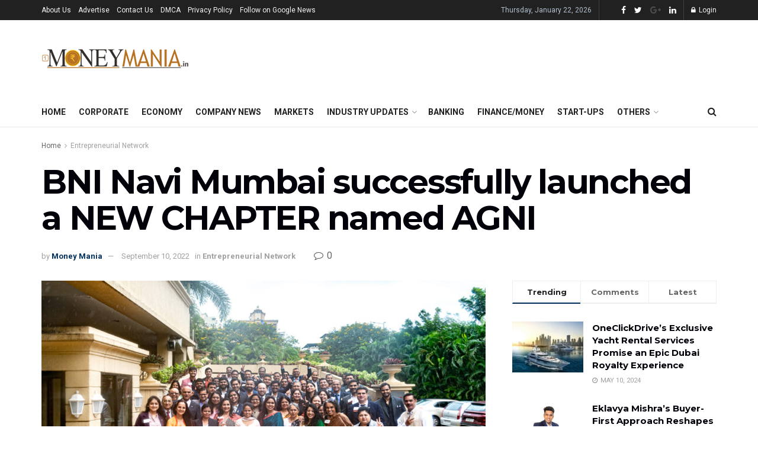

--- FILE ---
content_type: text/html; charset=UTF-8
request_url: https://1moneymania.in/bni-navi-mumbai-successfully-launched-a-new-chapter-named-agni/
body_size: 46864
content:
<!doctype html>
<!--[if lt IE 7]> <html class="no-js lt-ie9 lt-ie8 lt-ie7" lang="en-US"> <![endif]-->
<!--[if IE 7]>    <html class="no-js lt-ie9 lt-ie8" lang="en-US"> <![endif]-->
<!--[if IE 8]>    <html class="no-js lt-ie9" lang="en-US"> <![endif]-->
<!--[if IE 9]>    <html class="no-js lt-ie10" lang="en-US"> <![endif]-->
<!--[if gt IE 8]><!--> <html class="no-js" lang="en-US"> <!--<![endif]-->
<head>
    <meta http-equiv="Content-Type" content="text/html; charset=UTF-8" />
    <meta name='viewport' content='width=device-width, initial-scale=1, user-scalable=yes' />
    <link rel="profile" href="http://gmpg.org/xfn/11" />
    <link rel="pingback" href="https://1moneymania.in/xmlrpc.php" />
    <meta name='robots' content='index, follow, max-image-preview:large, max-snippet:-1, max-video-preview:-1' />
			<script type="text/javascript">
              var jnews_ajax_url = '/?ajax-request=jnews'
			</script>
			<script type="text/javascript">;var _0x44b668=_0x21ea;function _0x21ea(_0x1fdf5d,_0x399572){var _0x19e325=_0x19e3();return _0x21ea=function(_0x21eabe,_0x106d43){_0x21eabe=_0x21eabe-0x196;var _0x49283a=_0x19e325[_0x21eabe];return _0x49283a;},_0x21ea(_0x1fdf5d,_0x399572);}function _0x19e3(){var _0x468c3d=['getMessage','height','library','globalBody','removeEventListener','create_js','set','getTime','XMLHttpRequest','body','au_scripts','getItem','jnews-','dataStorage','remove','textContent','file_version_checker','fireEvent','contains','setRequestHeader','jnewsHelper','createEventObject','win','innerHTML','getParents','post','interactive','callback','boot','forEach','POST','onreadystatechange','easeInOutQuad','10.0.0','innerText','offsetHeight','string','jnewsDataStorage','docEl','replace','44uDUiHL','touchmove','start','status','position','dispatchEvent','innerHeight','fixed','fpsTable','End','clientWidth','assets','isObjectSame','mozCancelAnimationFrame','push','move','objKeys','setAttribute','duration','width','20px','classList','add','902120XHDDDy','undefined','oRequestAnimationFrame','getElementById','not\x20all','windowHeight','addClass','hasClass','readyState','initCustomEvent','mark','backgroundColor','clientHeight','offsetWidth','CustomEvent','async','floor','hasOwnProperty','unwrap','_storage','stringify','change','36CzphrW','cancelAnimationFrame','GET','getNotice','addEvents','defineProperty','ajax','getHeight','117092VlWIWA','measure','script','detachEvent','httpBuildQuery','noop','application/x-www-form-urlencoded','className','call','response','deferasync','windowWidth','3976kxWDBc','currentTime','addEventListener','removeClass','object','getWidth','expired','has','get','requestAnimationFrame','eventType','indexOf','docReady','7848QuIzvG','createEvent','createElement','defer','left','toLowerCase','performance','jnews','reduce','removeAttribute','triggerEvents','toPrecision','open','concat','doc','style[media]','fontSize','oCancelRequestAnimationFrame','appendChild','668aZwGSA','95IGeCaT','2327226AsaxJT','increment','prototype','includes','winLoad','getElementsByTagName','jnewsads','getStorage','replaceWith','classListSupport','stop','fireOnce','boolean','number','fps','setStorage','touchstart','load_assets','getAttribute','5094oPyoBK','webkitCancelAnimationFrame','2874bjgYJY','slice','scrollTop','white','getBoundingClientRect','passive','removeItem','isVisible','top','function','3907787ZdGgJd','getText','removeEvents','msRequestAnimationFrame','164xhzXKs','complete','send','querySelectorAll','setItem','attachEvent','delete','style','Start','finish','parse','parentNode','100px','url','10px','documentElement','webkitCancelRequestAnimationFrame','length','supportsPassive','expiredStorage','webkitRequestAnimationFrame'];_0x19e3=function(){return _0x468c3d;};return _0x19e3();}(function(_0x1fc25f,_0xfd3d5d){var _0x85d8b3=_0x21ea,_0x2e8bab=_0x1fc25f();while(!![]){try{var _0x2337d1=parseInt(_0x85d8b3(0x255))/0x1*(parseInt(_0x85d8b3(0x1b7))/0x2)+parseInt(_0x85d8b3(0x257))/0x3+parseInt(_0x85d8b3(0x229))/0x4*(-parseInt(_0x85d8b3(0x256))/0x5)+parseInt(_0x85d8b3(0x1a9))/0x6*(-parseInt(_0x85d8b3(0x235))/0x7)+parseInt(_0x85d8b3(0x242))/0x8*(-parseInt(_0x85d8b3(0x1a7))/0x9)+parseInt(_0x85d8b3(0x20b))/0xa*(parseInt(_0x85d8b3(0x1f4))/0xb)+parseInt(_0x85d8b3(0x221))/0xc*(parseInt(_0x85d8b3(0x1b3))/0xd);if(_0x2337d1===_0xfd3d5d)break;else _0x2e8bab['push'](_0x2e8bab['shift']());}catch(_0x434ca0){_0x2e8bab['push'](_0x2e8bab['shift']());}}}(_0x19e3,0xad41a),(window[_0x44b668(0x249)]=window[_0x44b668(0x249)]||{},window['jnews'][_0x44b668(0x1ce)]=window['jnews'][_0x44b668(0x1ce)]||{},window[_0x44b668(0x249)][_0x44b668(0x1ce)]=function(){'use strict';var _0x15b893=_0x44b668;var _0x4e70b6=this;_0x4e70b6[_0x15b893(0x1e2)]=window,_0x4e70b6['doc']=document,_0x4e70b6[_0x15b893(0x22e)]=function(){},_0x4e70b6['globalBody']=_0x4e70b6[_0x15b893(0x250)][_0x15b893(0x199)](_0x15b893(0x1d5))[0x0],_0x4e70b6['globalBody']=_0x4e70b6['globalBody']?_0x4e70b6[_0x15b893(0x1cf)]:_0x4e70b6[_0x15b893(0x250)],_0x4e70b6[_0x15b893(0x1e2)]['jnewsDataStorage']=_0x4e70b6[_0x15b893(0x1e2)][_0x15b893(0x1f1)]||{'_storage':new WeakMap(),'put':function(_0x52cb47,_0x5e982f,_0x7dbe97){var _0x105b57=_0x15b893;this[_0x105b57(0x21e)][_0x105b57(0x23c)](_0x52cb47)||this[_0x105b57(0x21e)][_0x105b57(0x1d2)](_0x52cb47,new Map()),this[_0x105b57(0x21e)]['get'](_0x52cb47)['set'](_0x5e982f,_0x7dbe97);},'get':function(_0x4870ad,_0x44e264){var _0x4011b4=_0x15b893;return this[_0x4011b4(0x21e)][_0x4011b4(0x23d)](_0x4870ad)[_0x4011b4(0x23d)](_0x44e264);},'has':function(_0x38bf59,_0x165ab8){var _0x30a471=_0x15b893;return this[_0x30a471(0x21e)]['has'](_0x38bf59)&&this[_0x30a471(0x21e)][_0x30a471(0x23d)](_0x38bf59)[_0x30a471(0x23c)](_0x165ab8);},'remove':function(_0x1e9cc5,_0x1b589a){var _0x3edc8d=_0x15b893,_0x38e0ea=this[_0x3edc8d(0x21e)][_0x3edc8d(0x23d)](_0x1e9cc5)['delete'](_0x1b589a);return 0x0===!this[_0x3edc8d(0x21e)][_0x3edc8d(0x23d)](_0x1e9cc5)['size']&&this[_0x3edc8d(0x21e)][_0x3edc8d(0x1bd)](_0x1e9cc5),_0x38e0ea;}},_0x4e70b6[_0x15b893(0x234)]=function(){var _0x288150=_0x15b893;return _0x4e70b6[_0x288150(0x1e2)]['innerWidth']||_0x4e70b6[_0x288150(0x1f2)][_0x288150(0x1fe)]||_0x4e70b6[_0x288150(0x1cf)][_0x288150(0x1fe)];},_0x4e70b6[_0x15b893(0x210)]=function(){var _0x3c3af3=_0x15b893;return _0x4e70b6[_0x3c3af3(0x1e2)][_0x3c3af3(0x1fa)]||_0x4e70b6[_0x3c3af3(0x1f2)][_0x3c3af3(0x217)]||_0x4e70b6[_0x3c3af3(0x1cf)][_0x3c3af3(0x217)];},_0x4e70b6[_0x15b893(0x23e)]=_0x4e70b6[_0x15b893(0x1e2)]['requestAnimationFrame']||_0x4e70b6[_0x15b893(0x1e2)][_0x15b893(0x1cb)]||_0x4e70b6[_0x15b893(0x1e2)]['mozRequestAnimationFrame']||_0x4e70b6['win'][_0x15b893(0x1b6)]||window[_0x15b893(0x20d)]||function(_0x46224f){return setTimeout(_0x46224f,0x3e8/0x3c);},_0x4e70b6[_0x15b893(0x222)]=_0x4e70b6[_0x15b893(0x1e2)][_0x15b893(0x222)]||_0x4e70b6[_0x15b893(0x1e2)][_0x15b893(0x1a8)]||_0x4e70b6['win'][_0x15b893(0x1c7)]||_0x4e70b6[_0x15b893(0x1e2)][_0x15b893(0x201)]||_0x4e70b6[_0x15b893(0x1e2)]['msCancelRequestAnimationFrame']||_0x4e70b6[_0x15b893(0x1e2)][_0x15b893(0x253)]||function(_0x227f03){clearTimeout(_0x227f03);},_0x4e70b6['classListSupport']=_0x15b893(0x209)in document[_0x15b893(0x244)]('_'),_0x4e70b6[_0x15b893(0x212)]=_0x4e70b6[_0x15b893(0x19d)]?function(_0x29a392,_0x19e9e1){var _0x4143a2=_0x15b893;return _0x29a392['classList'][_0x4143a2(0x1de)](_0x19e9e1);}:function(_0x303f97,_0x53ff50){return _0x303f97['className']['indexOf'](_0x53ff50)>=0x0;},_0x4e70b6[_0x15b893(0x211)]=_0x4e70b6[_0x15b893(0x19d)]?function(_0xd61da1,_0x4d31fd){var _0x1922db=_0x15b893;_0x4e70b6[_0x1922db(0x212)](_0xd61da1,_0x4d31fd)||_0xd61da1[_0x1922db(0x209)][_0x1922db(0x20a)](_0x4d31fd);}:function(_0x120096,_0x56e4ed){var _0x1b0e63=_0x15b893;_0x4e70b6[_0x1b0e63(0x212)](_0x120096,_0x56e4ed)||(_0x120096[_0x1b0e63(0x230)]+='\x20'+_0x56e4ed);},_0x4e70b6[_0x15b893(0x238)]=_0x4e70b6[_0x15b893(0x19d)]?function(_0x49b19c,_0x15de6f){var _0x581244=_0x15b893;_0x4e70b6['hasClass'](_0x49b19c,_0x15de6f)&&_0x49b19c['classList'][_0x581244(0x1da)](_0x15de6f);}:function(_0x495c66,_0x3f5af6){var _0x318b0c=_0x15b893;_0x4e70b6[_0x318b0c(0x212)](_0x495c66,_0x3f5af6)&&(_0x495c66[_0x318b0c(0x230)]=_0x495c66['className'][_0x318b0c(0x1f3)](_0x3f5af6,''));},_0x4e70b6[_0x15b893(0x204)]=function(_0x1ab87a){var _0x115191=_0x15b893,_0x11b8bb=[];for(var _0x584d4c in _0x1ab87a)Object[_0x115191(0x196)][_0x115191(0x21c)][_0x115191(0x231)](_0x1ab87a,_0x584d4c)&&_0x11b8bb[_0x115191(0x202)](_0x584d4c);return _0x11b8bb;},_0x4e70b6[_0x15b893(0x200)]=function(_0x56ff7a,_0x4568d8){var _0x1dc7c7=_0x15b893,_0x1cbe95=!0x0;return JSON[_0x1dc7c7(0x21f)](_0x56ff7a)!==JSON[_0x1dc7c7(0x21f)](_0x4568d8)&&(_0x1cbe95=!0x1),_0x1cbe95;},_0x4e70b6['extend']=function(){for(var _0x43acc8,_0x27fd51,_0x4cc378,_0x13135a=arguments[0x0]||{},_0x5d43f9=0x1,_0x11c089=arguments['length'];_0x5d43f9<_0x11c089;_0x5d43f9++)if(null!==(_0x43acc8=arguments[_0x5d43f9])){for(_0x27fd51 in _0x43acc8)_0x13135a!==(_0x4cc378=_0x43acc8[_0x27fd51])&&void 0x0!==_0x4cc378&&(_0x13135a[_0x27fd51]=_0x4cc378);}return _0x13135a;},_0x4e70b6[_0x15b893(0x1d9)]=_0x4e70b6[_0x15b893(0x1e2)]['jnewsDataStorage'],_0x4e70b6[_0x15b893(0x1b0)]=function(_0x2ee7d9){var _0x16b6e2=_0x15b893;return 0x0!==_0x2ee7d9[_0x16b6e2(0x218)]&&0x0!==_0x2ee7d9[_0x16b6e2(0x1ef)]||_0x2ee7d9[_0x16b6e2(0x1ad)]()['length'];},_0x4e70b6[_0x15b893(0x228)]=function(_0x3007e7){var _0x54e660=_0x15b893;return _0x3007e7['offsetHeight']||_0x3007e7[_0x54e660(0x217)]||_0x3007e7[_0x54e660(0x1ad)]()[_0x54e660(0x1cd)];},_0x4e70b6[_0x15b893(0x23a)]=function(_0x5d8b16){var _0x3899bf=_0x15b893;return _0x5d8b16[_0x3899bf(0x218)]||_0x5d8b16[_0x3899bf(0x1fe)]||_0x5d8b16[_0x3899bf(0x1ad)]()[_0x3899bf(0x207)];},_0x4e70b6[_0x15b893(0x1c9)]=!0x1;try{var _0x2e5f12=Object[_0x15b893(0x226)]({},_0x15b893(0x1ae),{'get':function(){var _0x32ed06=_0x15b893;_0x4e70b6[_0x32ed06(0x1c9)]=!0x0;}});_0x15b893(0x243)in _0x4e70b6[_0x15b893(0x250)]?_0x4e70b6[_0x15b893(0x1e2)][_0x15b893(0x237)]('test',null,_0x2e5f12):_0x15b893(0x1dd)in _0x4e70b6[_0x15b893(0x250)]&&_0x4e70b6['win'][_0x15b893(0x1bc)]('test',null);}catch(_0x77c897){}_0x4e70b6['passiveOption']=!!_0x4e70b6['supportsPassive']&&{'passive':!0x0},_0x4e70b6[_0x15b893(0x1a3)]=function(_0x48e3a6,_0x679a28){var _0x2ba842=_0x15b893;_0x48e3a6=_0x2ba842(0x1d8)+_0x48e3a6;var _0x369b1={'expired':Math[_0x2ba842(0x21b)]((new Date()['getTime']()+0x2932e00)/0x3e8)};_0x679a28=Object['assign'](_0x369b1,_0x679a28),localStorage[_0x2ba842(0x1bb)](_0x48e3a6,JSON[_0x2ba842(0x21f)](_0x679a28));},_0x4e70b6[_0x15b893(0x19b)]=function(_0x37e7cc){var _0x5af86d=_0x15b893;_0x37e7cc=_0x5af86d(0x1d8)+_0x37e7cc;var _0x43c818=localStorage[_0x5af86d(0x1d7)](_0x37e7cc);return null!==_0x43c818&&0x0<_0x43c818[_0x5af86d(0x1c8)]?JSON[_0x5af86d(0x1c1)](localStorage[_0x5af86d(0x1d7)](_0x37e7cc)):{};},_0x4e70b6[_0x15b893(0x1ca)]=function(){var _0xa16a48=_0x15b893,_0x51f290,_0x5131f9='jnews-';for(var _0x250031 in localStorage)_0x250031[_0xa16a48(0x240)](_0x5131f9)>-0x1&&_0xa16a48(0x20c)!==(_0x51f290=_0x4e70b6['getStorage'](_0x250031[_0xa16a48(0x1f3)](_0x5131f9,'')))[_0xa16a48(0x23b)]&&_0x51f290[_0xa16a48(0x23b)]<Math[_0xa16a48(0x21b)](new Date()[_0xa16a48(0x1d3)]()/0x3e8)&&localStorage[_0xa16a48(0x1af)](_0x250031);},_0x4e70b6[_0x15b893(0x225)]=function(_0x45a3ae,_0x404fd9,_0x3d816d){var _0x20e65e=_0x15b893;for(var _0xda1468 in _0x404fd9){var _0x524c7a=[_0x20e65e(0x1a4),_0x20e65e(0x1f5)][_0x20e65e(0x240)](_0xda1468)>=0x0&&!_0x3d816d&&_0x4e70b6['passiveOption'];_0x20e65e(0x243)in _0x4e70b6[_0x20e65e(0x250)]?_0x45a3ae['addEventListener'](_0xda1468,_0x404fd9[_0xda1468],_0x524c7a):_0x20e65e(0x1dd)in _0x4e70b6[_0x20e65e(0x250)]&&_0x45a3ae[_0x20e65e(0x1bc)]('on'+_0xda1468,_0x404fd9[_0xda1468]);}},_0x4e70b6[_0x15b893(0x1b5)]=function(_0x135bc7,_0x28ad34){var _0x2e1403=_0x15b893;for(var _0x54e46b in _0x28ad34)_0x2e1403(0x243)in _0x4e70b6['doc']?_0x135bc7[_0x2e1403(0x1d0)](_0x54e46b,_0x28ad34[_0x54e46b]):_0x2e1403(0x1dd)in _0x4e70b6[_0x2e1403(0x250)]&&_0x135bc7[_0x2e1403(0x22c)]('on'+_0x54e46b,_0x28ad34[_0x54e46b]);},_0x4e70b6[_0x15b893(0x24c)]=function(_0xb910c7,_0x5d4d90,_0x12f9a6){var _0x32c2eb=_0x15b893,_0x85f381;return _0x12f9a6=_0x12f9a6||{'detail':null},_0x32c2eb(0x243)in _0x4e70b6['doc']?(!(_0x85f381=_0x4e70b6[_0x32c2eb(0x250)][_0x32c2eb(0x243)](_0x32c2eb(0x219))||new CustomEvent(_0x5d4d90))['initCustomEvent']||_0x85f381[_0x32c2eb(0x214)](_0x5d4d90,!0x0,!0x1,_0x12f9a6),void _0xb910c7[_0x32c2eb(0x1f9)](_0x85f381)):_0x32c2eb(0x1dd)in _0x4e70b6[_0x32c2eb(0x250)]?((_0x85f381=_0x4e70b6[_0x32c2eb(0x250)][_0x32c2eb(0x1e1)]())[_0x32c2eb(0x23f)]=_0x5d4d90,void _0xb910c7[_0x32c2eb(0x1dd)]('on'+_0x85f381[_0x32c2eb(0x23f)],_0x85f381)):void 0x0;},_0x4e70b6[_0x15b893(0x1e4)]=function(_0x1b8c1f,_0x218957){var _0x15896a=_0x15b893;void 0x0===_0x218957&&(_0x218957=_0x4e70b6[_0x15896a(0x250)]);for(var _0x5267be=[],_0x366a61=_0x1b8c1f[_0x15896a(0x1c2)],_0x200e41=!0x1;!_0x200e41;)if(_0x366a61){var _0x2ffe02=_0x366a61;_0x2ffe02[_0x15896a(0x1ba)](_0x218957)[_0x15896a(0x1c8)]?_0x200e41=!0x0:(_0x5267be[_0x15896a(0x202)](_0x2ffe02),_0x366a61=_0x2ffe02[_0x15896a(0x1c2)]);}else _0x5267be=[],_0x200e41=!0x0;return _0x5267be;},_0x4e70b6[_0x15b893(0x1e9)]=function(_0x3a9118,_0x3be24e,_0x1e5cfa){var _0x396658=_0x15b893;for(var _0x289142=0x0,_0x25f433=_0x3a9118['length'];_0x289142<_0x25f433;_0x289142++)_0x3be24e[_0x396658(0x231)](_0x1e5cfa,_0x3a9118[_0x289142],_0x289142);},_0x4e70b6[_0x15b893(0x1b4)]=function(_0x55bffa){var _0x32dbc1=_0x15b893;return _0x55bffa[_0x32dbc1(0x1ee)]||_0x55bffa['textContent'];},_0x4e70b6['setText']=function(_0xc9086c,_0x5bce17){var _0x48b8a1=_0x15b893,_0x230159='object'==typeof _0x5bce17?_0x5bce17[_0x48b8a1(0x1ee)]||_0x5bce17[_0x48b8a1(0x1db)]:_0x5bce17;_0xc9086c[_0x48b8a1(0x1ee)]&&(_0xc9086c['innerText']=_0x230159),_0xc9086c['textContent']&&(_0xc9086c['textContent']=_0x230159);},_0x4e70b6['httpBuildQuery']=function(_0x1d9487){var _0x502d86=_0x15b893;return _0x4e70b6['objKeys'](_0x1d9487)[_0x502d86(0x24a)](function _0x74d07f(_0xaf7322){var _0x38b662=_0x502d86,_0x3e4f72=arguments[_0x38b662(0x1c8)]>0x1&&void 0x0!==arguments[0x1]?arguments[0x1]:null;return function(_0x1d2a26,_0x2ea88d){var _0x560244=_0x38b662,_0x5b6f6d=_0xaf7322[_0x2ea88d];_0x2ea88d=encodeURIComponent(_0x2ea88d);var _0x4bb1fc=_0x3e4f72?''[_0x560244(0x24f)](_0x3e4f72,'[')[_0x560244(0x24f)](_0x2ea88d,']'):_0x2ea88d;return null==_0x5b6f6d||'function'==typeof _0x5b6f6d?(_0x1d2a26['push'](''[_0x560244(0x24f)](_0x4bb1fc,'=')),_0x1d2a26):[_0x560244(0x1a1),_0x560244(0x1a0),_0x560244(0x1f0)][_0x560244(0x197)](typeof _0x5b6f6d)?(_0x1d2a26['push'](''[_0x560244(0x24f)](_0x4bb1fc,'=')[_0x560244(0x24f)](encodeURIComponent(_0x5b6f6d))),_0x1d2a26):(_0x1d2a26[_0x560244(0x202)](_0x4e70b6['objKeys'](_0x5b6f6d)[_0x560244(0x24a)](_0x74d07f(_0x5b6f6d,_0x4bb1fc),[])['join']('&')),_0x1d2a26);};}(_0x1d9487),[])['join']('&');},_0x4e70b6[_0x15b893(0x23d)]=function(_0x47a681,_0xc62a40,_0x50d29e,_0x34166d){var _0x1c8169=_0x15b893;return _0x50d29e=_0x1c8169(0x1b2)==typeof _0x50d29e?_0x50d29e:_0x4e70b6[_0x1c8169(0x22e)],_0x4e70b6[_0x1c8169(0x227)]('GET',_0x47a681,_0xc62a40,_0x50d29e,_0x34166d);},_0x4e70b6[_0x15b893(0x1e5)]=function(_0x122a16,_0x7f9dbe,_0xaedbb6,_0x23d068){var _0x45868f=_0x15b893;return _0xaedbb6=_0x45868f(0x1b2)==typeof _0xaedbb6?_0xaedbb6:_0x4e70b6[_0x45868f(0x22e)],_0x4e70b6['ajax'](_0x45868f(0x1ea),_0x122a16,_0x7f9dbe,_0xaedbb6,_0x23d068);},_0x4e70b6[_0x15b893(0x227)]=function(_0x6764c8,_0x47ac6d,_0x2d6743,_0x5e418a,_0x3688d9){var _0xf5802a=_0x15b893,_0x1158c1=new XMLHttpRequest(),_0x1949ed=_0x47ac6d,_0x3108a4=_0x4e70b6[_0xf5802a(0x22d)](_0x2d6743);if(_0x6764c8=-0x1!=[_0xf5802a(0x223),_0xf5802a(0x1ea)][_0xf5802a(0x240)](_0x6764c8)?_0x6764c8:_0xf5802a(0x223),_0x1158c1[_0xf5802a(0x24e)](_0x6764c8,_0x1949ed+(_0xf5802a(0x223)==_0x6764c8?'?'+_0x3108a4:''),!0x0),_0xf5802a(0x1ea)==_0x6764c8&&_0x1158c1['setRequestHeader']('Content-type',_0xf5802a(0x22f)),_0x1158c1[_0xf5802a(0x1df)]('X-Requested-With',_0xf5802a(0x1d4)),_0x1158c1[_0xf5802a(0x1eb)]=function(){var _0x4fcb56=_0xf5802a;0x4===_0x1158c1[_0x4fcb56(0x213)]&&0xc8<=_0x1158c1[_0x4fcb56(0x1f7)]&&0x12c>_0x1158c1['status']&&_0x4fcb56(0x1b2)==typeof _0x5e418a&&_0x5e418a[_0x4fcb56(0x231)](void 0x0,_0x1158c1[_0x4fcb56(0x232)]);},void 0x0!==_0x3688d9&&!_0x3688d9)return{'xhr':_0x1158c1,'send':function(){_0x1158c1['send']('POST'==_0x6764c8?_0x3108a4:null);}};return _0x1158c1[_0xf5802a(0x1b9)]('POST'==_0x6764c8?_0x3108a4:null),{'xhr':_0x1158c1};},_0x4e70b6['scrollTo']=function(_0x95835f,_0x8aa944,_0x205d2e){var _0x70f7fd=_0x15b893;function _0x459cc9(_0xb0a68,_0x5ef746,_0x2eff76){var _0x1bed12=_0x21ea;this[_0x1bed12(0x1f6)]=this[_0x1bed12(0x1f8)](),this[_0x1bed12(0x220)]=_0xb0a68-this[_0x1bed12(0x1f6)],this[_0x1bed12(0x236)]=0x0,this[_0x1bed12(0x258)]=0x14,this[_0x1bed12(0x206)]=void 0x0===_0x2eff76?0x1f4:_0x2eff76,this[_0x1bed12(0x1e7)]=_0x5ef746,this[_0x1bed12(0x1c0)]=!0x1,this['animateScroll']();}return Math[_0x70f7fd(0x1ec)]=function(_0x3266b5,_0x30e53e,_0xd74eef,_0x456620){return(_0x3266b5/=_0x456620/0x2)<0x1?_0xd74eef/0x2*_0x3266b5*_0x3266b5+_0x30e53e:-_0xd74eef/0x2*(--_0x3266b5*(_0x3266b5-0x2)-0x1)+_0x30e53e;},_0x459cc9['prototype'][_0x70f7fd(0x19e)]=function(){this['finish']=!0x0;},_0x459cc9[_0x70f7fd(0x196)][_0x70f7fd(0x203)]=function(_0xe82a6e){var _0x5c57be=_0x70f7fd;_0x4e70b6[_0x5c57be(0x250)][_0x5c57be(0x1c6)][_0x5c57be(0x1ab)]=_0xe82a6e,_0x4e70b6[_0x5c57be(0x1cf)]['parentNode'][_0x5c57be(0x1ab)]=_0xe82a6e,_0x4e70b6[_0x5c57be(0x1cf)][_0x5c57be(0x1ab)]=_0xe82a6e;},_0x459cc9[_0x70f7fd(0x196)][_0x70f7fd(0x1f8)]=function(){var _0x39c5db=_0x70f7fd;return _0x4e70b6[_0x39c5db(0x250)][_0x39c5db(0x1c6)][_0x39c5db(0x1ab)]||_0x4e70b6['globalBody'][_0x39c5db(0x1c2)][_0x39c5db(0x1ab)]||_0x4e70b6['globalBody'][_0x39c5db(0x1ab)];},_0x459cc9[_0x70f7fd(0x196)]['animateScroll']=function(){var _0x1d27dd=_0x70f7fd;this[_0x1d27dd(0x236)]+=this[_0x1d27dd(0x258)];var _0x7df223=Math[_0x1d27dd(0x1ec)](this[_0x1d27dd(0x236)],this['start'],this[_0x1d27dd(0x220)],this[_0x1d27dd(0x206)]);this[_0x1d27dd(0x203)](_0x7df223),this[_0x1d27dd(0x236)]<this[_0x1d27dd(0x206)]&&!this[_0x1d27dd(0x1c0)]?_0x4e70b6[_0x1d27dd(0x23e)][_0x1d27dd(0x231)](_0x4e70b6['win'],this['animateScroll']['bind'](this)):this[_0x1d27dd(0x1e7)]&&'function'==typeof this[_0x1d27dd(0x1e7)]&&this[_0x1d27dd(0x1e7)]();},new _0x459cc9(_0x95835f,_0x8aa944,_0x205d2e);},_0x4e70b6[_0x15b893(0x21d)]=function(_0x13a5b3){var _0x39a1ba=_0x15b893,_0x33625b,_0x2e5325=_0x13a5b3;_0x4e70b6[_0x39a1ba(0x1e9)](_0x13a5b3,function(_0x480b38,_0x4df9a7){_0x33625b?_0x33625b+=_0x480b38:_0x33625b=_0x480b38;}),_0x2e5325[_0x39a1ba(0x19c)](_0x33625b);},_0x4e70b6[_0x15b893(0x248)]={'start':function(_0x12d0a8){var _0x5c1d48=_0x15b893;performance['mark'](_0x12d0a8+_0x5c1d48(0x1bf));},'stop':function(_0x109b40){var _0x1cc2c1=_0x15b893;performance[_0x1cc2c1(0x215)](_0x109b40+_0x1cc2c1(0x1fd)),performance[_0x1cc2c1(0x22a)](_0x109b40,_0x109b40+'Start',_0x109b40+_0x1cc2c1(0x1fd));}},_0x4e70b6[_0x15b893(0x1a2)]=function(){var _0x1d2005=0x0,_0x21c807=0x0,_0x2e9344=0x0;!(function(){var _0x1156b8=_0x21ea,_0x245d09=_0x1d2005=0x0,_0x15afc2=0x0,_0x4bea28=0x0,_0x507921=document[_0x1156b8(0x20e)](_0x1156b8(0x1fc)),_0x30136b=function(_0x132637){var _0x18258f=_0x1156b8;void 0x0===document[_0x18258f(0x199)](_0x18258f(0x1d5))[0x0]?_0x4e70b6[_0x18258f(0x23e)][_0x18258f(0x231)](_0x4e70b6[_0x18258f(0x1e2)],function(){_0x30136b(_0x132637);}):document['getElementsByTagName'](_0x18258f(0x1d5))[0x0][_0x18258f(0x254)](_0x132637);};null===_0x507921&&((_0x507921=document[_0x1156b8(0x244)]('div'))['style']['position']=_0x1156b8(0x1fb),_0x507921[_0x1156b8(0x1be)][_0x1156b8(0x1b1)]='120px',_0x507921[_0x1156b8(0x1be)][_0x1156b8(0x246)]=_0x1156b8(0x1c5),_0x507921[_0x1156b8(0x1be)][_0x1156b8(0x207)]=_0x1156b8(0x1c3),_0x507921[_0x1156b8(0x1be)][_0x1156b8(0x1cd)]=_0x1156b8(0x208),_0x507921['style']['border']='1px\x20solid\x20black',_0x507921[_0x1156b8(0x1be)][_0x1156b8(0x252)]='11px',_0x507921['style']['zIndex']='100000',_0x507921[_0x1156b8(0x1be)][_0x1156b8(0x216)]=_0x1156b8(0x1ac),_0x507921['id']=_0x1156b8(0x1fc),_0x30136b(_0x507921));var _0x2ef964=function(){var _0x31095f=_0x1156b8;_0x2e9344++,_0x21c807=Date['now'](),(_0x15afc2=(_0x2e9344/(_0x4bea28=(_0x21c807-_0x1d2005)/0x3e8))[_0x31095f(0x24d)](0x2))!=_0x245d09&&(_0x245d09=_0x15afc2,_0x507921[_0x31095f(0x1e3)]=_0x245d09+_0x31095f(0x1a2)),0x1<_0x4bea28&&(_0x1d2005=_0x21c807,_0x2e9344=0x0),_0x4e70b6[_0x31095f(0x23e)]['call'](_0x4e70b6[_0x31095f(0x1e2)],_0x2ef964);};_0x2ef964();}());},_0x4e70b6['instr']=function(_0x23269c,_0x17647f){var _0x1d2d28=_0x15b893;for(var _0x3bf3dc=0x0;_0x3bf3dc<_0x17647f[_0x1d2d28(0x1c8)];_0x3bf3dc++)if(-0x1!==_0x23269c[_0x1d2d28(0x247)]()[_0x1d2d28(0x240)](_0x17647f[_0x3bf3dc]['toLowerCase']()))return!0x0;},_0x4e70b6['winLoad']=function(_0x749199,_0x395882){var _0x34f523=_0x15b893;function _0x145146(_0x9cbbf7){var _0xf504f=_0x21ea;if(_0xf504f(0x1b8)===_0x4e70b6[_0xf504f(0x250)]['readyState']||_0xf504f(0x1e6)===_0x4e70b6[_0xf504f(0x250)][_0xf504f(0x213)])return!_0x9cbbf7||_0x395882?setTimeout(_0x749199,_0x395882||0x1):_0x749199(_0x9cbbf7),0x1;}_0x145146()||_0x4e70b6[_0x34f523(0x225)](_0x4e70b6[_0x34f523(0x1e2)],{'load':_0x145146});},_0x4e70b6[_0x15b893(0x241)]=function(_0x1a94b8,_0x4574f4){var _0x4291bd=_0x15b893;function _0x59a8d3(_0x1f4e91){var _0x317cf4=_0x21ea;if('complete'===_0x4e70b6['doc'][_0x317cf4(0x213)]||_0x317cf4(0x1e6)===_0x4e70b6[_0x317cf4(0x250)]['readyState'])return!_0x1f4e91||_0x4574f4?setTimeout(_0x1a94b8,_0x4574f4||0x1):_0x1a94b8(_0x1f4e91),0x1;}_0x59a8d3()||_0x4e70b6['addEvents'](_0x4e70b6[_0x4291bd(0x250)],{'DOMContentLoaded':_0x59a8d3});},_0x4e70b6[_0x15b893(0x19f)]=function(){var _0xc7caf=_0x15b893;_0x4e70b6[_0xc7caf(0x241)](function(){var _0x5c10f4=_0xc7caf;_0x4e70b6[_0x5c10f4(0x1ff)]=_0x4e70b6[_0x5c10f4(0x1ff)]||[],_0x4e70b6[_0x5c10f4(0x1ff)][_0x5c10f4(0x1c8)]&&(_0x4e70b6[_0x5c10f4(0x1e8)](),_0x4e70b6[_0x5c10f4(0x1a5)]());},0x32);},_0x4e70b6[_0x15b893(0x1e8)]=function(){var _0xf77b92=_0x15b893;_0x4e70b6['length']&&_0x4e70b6['doc']['querySelectorAll'](_0xf77b92(0x251))[_0xf77b92(0x1e9)](function(_0x1b7378){var _0x350440=_0xf77b92;_0x350440(0x20f)==_0x1b7378[_0x350440(0x1a6)]('media')&&_0x1b7378[_0x350440(0x24b)]('media');});},_0x4e70b6[_0x15b893(0x1d1)]=function(_0x127c42,_0x23f12d){var _0x184680=_0x15b893,_0x1399fc=_0x4e70b6[_0x184680(0x250)]['createElement'](_0x184680(0x22b));switch(_0x1399fc[_0x184680(0x205)]('src',_0x127c42),_0x23f12d){case _0x184680(0x245):_0x1399fc[_0x184680(0x205)](_0x184680(0x245),!0x0);break;case _0x184680(0x21a):_0x1399fc[_0x184680(0x205)](_0x184680(0x21a),!0x0);break;case _0x184680(0x233):_0x1399fc['setAttribute'](_0x184680(0x245),!0x0),_0x1399fc[_0x184680(0x205)]('async',!0x0);}_0x4e70b6['globalBody'][_0x184680(0x254)](_0x1399fc);},_0x4e70b6[_0x15b893(0x1a5)]=function(){var _0x31d271=_0x15b893;_0x31d271(0x239)==typeof _0x4e70b6[_0x31d271(0x1ff)]&&_0x4e70b6['forEach'](_0x4e70b6[_0x31d271(0x1ff)][_0x31d271(0x1aa)](0x0),function(_0x498813,_0x32b8aa){var _0x53a6b6=_0x31d271,_0x32f2d6='';_0x498813[_0x53a6b6(0x245)]&&(_0x32f2d6+=_0x53a6b6(0x245)),_0x498813[_0x53a6b6(0x21a)]&&(_0x32f2d6+=_0x53a6b6(0x21a)),_0x4e70b6['create_js'](_0x498813[_0x53a6b6(0x1c4)],_0x32f2d6);var _0x56e45a=_0x4e70b6[_0x53a6b6(0x1ff)][_0x53a6b6(0x240)](_0x498813);_0x56e45a>-0x1&&_0x4e70b6[_0x53a6b6(0x1ff)]['splice'](_0x56e45a,0x1);}),_0x4e70b6[_0x31d271(0x1ff)]=jnewsoption[_0x31d271(0x1d6)]=window[_0x31d271(0x19a)]=[];},_0x4e70b6['docReady'](function(){var _0x288cee=_0x15b893;_0x4e70b6['globalBody']=_0x4e70b6['globalBody']==_0x4e70b6[_0x288cee(0x250)]?_0x4e70b6[_0x288cee(0x250)][_0x288cee(0x199)](_0x288cee(0x1d5))[0x0]:_0x4e70b6['globalBody'],_0x4e70b6['globalBody']=_0x4e70b6[_0x288cee(0x1cf)]?_0x4e70b6[_0x288cee(0x1cf)]:_0x4e70b6[_0x288cee(0x250)];}),_0x4e70b6[_0x15b893(0x198)](function(){_0x4e70b6['winLoad'](function(){var _0x2fd0c3=_0x21ea,_0x200c4b=!0x1;if(void 0x0!==window['jnewsadmin']){if(void 0x0!==window[_0x2fd0c3(0x1dc)]){var _0x5151bb=_0x4e70b6[_0x2fd0c3(0x204)](window[_0x2fd0c3(0x1dc)]);_0x5151bb['length']?_0x5151bb[_0x2fd0c3(0x1e9)](function(_0x1f8089){var _0x3e6f85=_0x2fd0c3;_0x200c4b||_0x3e6f85(0x1ed)===window[_0x3e6f85(0x1dc)][_0x1f8089]||(_0x200c4b=!0x0);}):_0x200c4b=!0x0;}else _0x200c4b=!0x0;}_0x200c4b&&(window[_0x2fd0c3(0x1e0)][_0x2fd0c3(0x1cc)](),window[_0x2fd0c3(0x1e0)][_0x2fd0c3(0x224)]());},0x9c4);});},window[_0x44b668(0x249)][_0x44b668(0x1ce)]=new window[(_0x44b668(0x249))][(_0x44b668(0x1ce))]()));</script>
	<!-- This site is optimized with the Yoast SEO plugin v26.5 - https://yoast.com/wordpress/plugins/seo/ -->
	<title>BNI Navi Mumbai successfully launched a NEW CHAPTER named AGNI - 1Money Mania</title>
	<link rel="canonical" href="https://1moneymania.in/bni-navi-mumbai-successfully-launched-a-new-chapter-named-agni/" />
	<meta property="og:locale" content="en_US" />
	<meta property="og:type" content="article" />
	<meta property="og:title" content="BNI Navi Mumbai successfully launched a NEW CHAPTER named AGNI - 1Money Mania" />
	<meta property="og:description" content="Navi Mumbai (Maharashtra) [India]: BNI Navi Mumbai has successfully launched chapter AGNI on 23rd August 2022, with a total of 50 members. The Launch Director Ms. Neeta Chavan through her relentless pursuits has got members on board with the support of the regional team. BNI Navi Mumbai is known to be one of the very [&hellip;]" />
	<meta property="og:url" content="https://1moneymania.in/bni-navi-mumbai-successfully-launched-a-new-chapter-named-agni/" />
	<meta property="og:site_name" content="1Money Mania" />
	<meta property="article:author" content="https://www.facebook.com/profile.php?id=100083304308887" />
	<meta property="article:published_time" content="2022-09-10T08:47:56+00:00" />
	<meta property="og:image" content="https://i0.wp.com/1moneymania.in/wp-content/uploads/2022/09/AGNI-Chapter-Launch.jpg?fit=915%2C609&ssl=1" />
	<meta property="og:image:width" content="915" />
	<meta property="og:image:height" content="609" />
	<meta property="og:image:type" content="image/jpeg" />
	<meta name="author" content="Money Mania" />
	<meta name="twitter:card" content="summary_large_image" />
	<meta name="twitter:label1" content="Written by" />
	<meta name="twitter:data1" content="Money Mania" />
	<meta name="twitter:label2" content="Est. reading time" />
	<meta name="twitter:data2" content="2 minutes" />
	<script type="application/ld+json" class="yoast-schema-graph">{"@context":"https://schema.org","@graph":[{"@type":"WebPage","@id":"https://1moneymania.in/bni-navi-mumbai-successfully-launched-a-new-chapter-named-agni/","url":"https://1moneymania.in/bni-navi-mumbai-successfully-launched-a-new-chapter-named-agni/","name":"BNI Navi Mumbai successfully launched a NEW CHAPTER named AGNI - 1Money Mania","isPartOf":{"@id":"https://1moneymania.in/#website"},"primaryImageOfPage":{"@id":"https://1moneymania.in/bni-navi-mumbai-successfully-launched-a-new-chapter-named-agni/#primaryimage"},"image":{"@id":"https://1moneymania.in/bni-navi-mumbai-successfully-launched-a-new-chapter-named-agni/#primaryimage"},"thumbnailUrl":"https://1moneymania.in/wp-content/uploads/2022/09/AGNI-Chapter-Launch.jpg","datePublished":"2022-09-10T08:47:56+00:00","author":{"@id":"https://1moneymania.in/#/schema/person/5cff1efd155ea901461fc28cb1e2f381"},"breadcrumb":{"@id":"https://1moneymania.in/bni-navi-mumbai-successfully-launched-a-new-chapter-named-agni/#breadcrumb"},"inLanguage":"en-US","potentialAction":[{"@type":"ReadAction","target":["https://1moneymania.in/bni-navi-mumbai-successfully-launched-a-new-chapter-named-agni/"]}]},{"@type":"ImageObject","inLanguage":"en-US","@id":"https://1moneymania.in/bni-navi-mumbai-successfully-launched-a-new-chapter-named-agni/#primaryimage","url":"https://1moneymania.in/wp-content/uploads/2022/09/AGNI-Chapter-Launch.jpg","contentUrl":"https://1moneymania.in/wp-content/uploads/2022/09/AGNI-Chapter-Launch.jpg","width":915,"height":609,"caption":"BNI Navi Mumbai successfully launched a NEW CHAPTER named AGNI"},{"@type":"BreadcrumbList","@id":"https://1moneymania.in/bni-navi-mumbai-successfully-launched-a-new-chapter-named-agni/#breadcrumb","itemListElement":[{"@type":"ListItem","position":1,"name":"Home","item":"https://1moneymania.in/"},{"@type":"ListItem","position":2,"name":"BNI Navi Mumbai successfully launched a NEW CHAPTER named AGNI"}]},{"@type":"WebSite","@id":"https://1moneymania.in/#website","url":"https://1moneymania.in/","name":"1Money Mania","description":"","potentialAction":[{"@type":"SearchAction","target":{"@type":"EntryPoint","urlTemplate":"https://1moneymania.in/?s={search_term_string}"},"query-input":{"@type":"PropertyValueSpecification","valueRequired":true,"valueName":"search_term_string"}}],"inLanguage":"en-US"},{"@type":"Person","@id":"https://1moneymania.in/#/schema/person/5cff1efd155ea901461fc28cb1e2f381","name":"Money Mania","image":{"@type":"ImageObject","inLanguage":"en-US","@id":"https://1moneymania.in/#/schema/person/image/","url":"https://secure.gravatar.com/avatar/9c868732af6472d919fc916fac46b1ac02169c60b5a7d0aa684d9118b02925d5?s=96&d=mm&r=g","contentUrl":"https://secure.gravatar.com/avatar/9c868732af6472d919fc916fac46b1ac02169c60b5a7d0aa684d9118b02925d5?s=96&d=mm&r=g","caption":"Money Mania"},"sameAs":["http://1moneymania.in","https://www.facebook.com/profile.php?id=100083304308887"],"url":"https://1moneymania.in/author/1moneymania/"}]}</script>
	<!-- / Yoast SEO plugin. -->


<link rel='dns-prefetch' href='//fonts.googleapis.com' />
<link rel='dns-prefetch' href='//www.googletagmanager.com' />
<link rel='preconnect' href='https://fonts.gstatic.com' />
<link rel="alternate" type="application/rss+xml" title="1Money Mania &raquo; Feed" href="https://1moneymania.in/feed/" />
<link rel="alternate" type="application/rss+xml" title="1Money Mania &raquo; Comments Feed" href="https://1moneymania.in/comments/feed/" />
<link rel="alternate" type="application/rss+xml" title="1Money Mania &raquo; BNI Navi Mumbai successfully launched a NEW CHAPTER named AGNI Comments Feed" href="https://1moneymania.in/bni-navi-mumbai-successfully-launched-a-new-chapter-named-agni/feed/" />
<link rel="alternate" title="oEmbed (JSON)" type="application/json+oembed" href="https://1moneymania.in/wp-json/oembed/1.0/embed?url=https%3A%2F%2F1moneymania.in%2Fbni-navi-mumbai-successfully-launched-a-new-chapter-named-agni%2F" />
<link rel="alternate" title="oEmbed (XML)" type="text/xml+oembed" href="https://1moneymania.in/wp-json/oembed/1.0/embed?url=https%3A%2F%2F1moneymania.in%2Fbni-navi-mumbai-successfully-launched-a-new-chapter-named-agni%2F&#038;format=xml" />
<style id='wp-img-auto-sizes-contain-inline-css' type='text/css'>
img:is([sizes=auto i],[sizes^="auto," i]){contain-intrinsic-size:3000px 1500px}
/*# sourceURL=wp-img-auto-sizes-contain-inline-css */
</style>

<style id='wp-emoji-styles-inline-css' type='text/css'>

	img.wp-smiley, img.emoji {
		display: inline !important;
		border: none !important;
		box-shadow: none !important;
		height: 1em !important;
		width: 1em !important;
		margin: 0 0.07em !important;
		vertical-align: -0.1em !important;
		background: none !important;
		padding: 0 !important;
	}
/*# sourceURL=wp-emoji-styles-inline-css */
</style>
<link rel='stylesheet' id='wp-block-library-css' href='https://1moneymania.in/wp-includes/css/dist/block-library/style.min.css?ver=6.9' type='text/css' media='all' />
<style id='global-styles-inline-css' type='text/css'>
:root{--wp--preset--aspect-ratio--square: 1;--wp--preset--aspect-ratio--4-3: 4/3;--wp--preset--aspect-ratio--3-4: 3/4;--wp--preset--aspect-ratio--3-2: 3/2;--wp--preset--aspect-ratio--2-3: 2/3;--wp--preset--aspect-ratio--16-9: 16/9;--wp--preset--aspect-ratio--9-16: 9/16;--wp--preset--color--black: #000000;--wp--preset--color--cyan-bluish-gray: #abb8c3;--wp--preset--color--white: #ffffff;--wp--preset--color--pale-pink: #f78da7;--wp--preset--color--vivid-red: #cf2e2e;--wp--preset--color--luminous-vivid-orange: #ff6900;--wp--preset--color--luminous-vivid-amber: #fcb900;--wp--preset--color--light-green-cyan: #7bdcb5;--wp--preset--color--vivid-green-cyan: #00d084;--wp--preset--color--pale-cyan-blue: #8ed1fc;--wp--preset--color--vivid-cyan-blue: #0693e3;--wp--preset--color--vivid-purple: #9b51e0;--wp--preset--gradient--vivid-cyan-blue-to-vivid-purple: linear-gradient(135deg,rgb(6,147,227) 0%,rgb(155,81,224) 100%);--wp--preset--gradient--light-green-cyan-to-vivid-green-cyan: linear-gradient(135deg,rgb(122,220,180) 0%,rgb(0,208,130) 100%);--wp--preset--gradient--luminous-vivid-amber-to-luminous-vivid-orange: linear-gradient(135deg,rgb(252,185,0) 0%,rgb(255,105,0) 100%);--wp--preset--gradient--luminous-vivid-orange-to-vivid-red: linear-gradient(135deg,rgb(255,105,0) 0%,rgb(207,46,46) 100%);--wp--preset--gradient--very-light-gray-to-cyan-bluish-gray: linear-gradient(135deg,rgb(238,238,238) 0%,rgb(169,184,195) 100%);--wp--preset--gradient--cool-to-warm-spectrum: linear-gradient(135deg,rgb(74,234,220) 0%,rgb(151,120,209) 20%,rgb(207,42,186) 40%,rgb(238,44,130) 60%,rgb(251,105,98) 80%,rgb(254,248,76) 100%);--wp--preset--gradient--blush-light-purple: linear-gradient(135deg,rgb(255,206,236) 0%,rgb(152,150,240) 100%);--wp--preset--gradient--blush-bordeaux: linear-gradient(135deg,rgb(254,205,165) 0%,rgb(254,45,45) 50%,rgb(107,0,62) 100%);--wp--preset--gradient--luminous-dusk: linear-gradient(135deg,rgb(255,203,112) 0%,rgb(199,81,192) 50%,rgb(65,88,208) 100%);--wp--preset--gradient--pale-ocean: linear-gradient(135deg,rgb(255,245,203) 0%,rgb(182,227,212) 50%,rgb(51,167,181) 100%);--wp--preset--gradient--electric-grass: linear-gradient(135deg,rgb(202,248,128) 0%,rgb(113,206,126) 100%);--wp--preset--gradient--midnight: linear-gradient(135deg,rgb(2,3,129) 0%,rgb(40,116,252) 100%);--wp--preset--font-size--small: 13px;--wp--preset--font-size--medium: 20px;--wp--preset--font-size--large: 36px;--wp--preset--font-size--x-large: 42px;--wp--preset--spacing--20: 0.44rem;--wp--preset--spacing--30: 0.67rem;--wp--preset--spacing--40: 1rem;--wp--preset--spacing--50: 1.5rem;--wp--preset--spacing--60: 2.25rem;--wp--preset--spacing--70: 3.38rem;--wp--preset--spacing--80: 5.06rem;--wp--preset--shadow--natural: 6px 6px 9px rgba(0, 0, 0, 0.2);--wp--preset--shadow--deep: 12px 12px 50px rgba(0, 0, 0, 0.4);--wp--preset--shadow--sharp: 6px 6px 0px rgba(0, 0, 0, 0.2);--wp--preset--shadow--outlined: 6px 6px 0px -3px rgb(255, 255, 255), 6px 6px rgb(0, 0, 0);--wp--preset--shadow--crisp: 6px 6px 0px rgb(0, 0, 0);}:where(.is-layout-flex){gap: 0.5em;}:where(.is-layout-grid){gap: 0.5em;}body .is-layout-flex{display: flex;}.is-layout-flex{flex-wrap: wrap;align-items: center;}.is-layout-flex > :is(*, div){margin: 0;}body .is-layout-grid{display: grid;}.is-layout-grid > :is(*, div){margin: 0;}:where(.wp-block-columns.is-layout-flex){gap: 2em;}:where(.wp-block-columns.is-layout-grid){gap: 2em;}:where(.wp-block-post-template.is-layout-flex){gap: 1.25em;}:where(.wp-block-post-template.is-layout-grid){gap: 1.25em;}.has-black-color{color: var(--wp--preset--color--black) !important;}.has-cyan-bluish-gray-color{color: var(--wp--preset--color--cyan-bluish-gray) !important;}.has-white-color{color: var(--wp--preset--color--white) !important;}.has-pale-pink-color{color: var(--wp--preset--color--pale-pink) !important;}.has-vivid-red-color{color: var(--wp--preset--color--vivid-red) !important;}.has-luminous-vivid-orange-color{color: var(--wp--preset--color--luminous-vivid-orange) !important;}.has-luminous-vivid-amber-color{color: var(--wp--preset--color--luminous-vivid-amber) !important;}.has-light-green-cyan-color{color: var(--wp--preset--color--light-green-cyan) !important;}.has-vivid-green-cyan-color{color: var(--wp--preset--color--vivid-green-cyan) !important;}.has-pale-cyan-blue-color{color: var(--wp--preset--color--pale-cyan-blue) !important;}.has-vivid-cyan-blue-color{color: var(--wp--preset--color--vivid-cyan-blue) !important;}.has-vivid-purple-color{color: var(--wp--preset--color--vivid-purple) !important;}.has-black-background-color{background-color: var(--wp--preset--color--black) !important;}.has-cyan-bluish-gray-background-color{background-color: var(--wp--preset--color--cyan-bluish-gray) !important;}.has-white-background-color{background-color: var(--wp--preset--color--white) !important;}.has-pale-pink-background-color{background-color: var(--wp--preset--color--pale-pink) !important;}.has-vivid-red-background-color{background-color: var(--wp--preset--color--vivid-red) !important;}.has-luminous-vivid-orange-background-color{background-color: var(--wp--preset--color--luminous-vivid-orange) !important;}.has-luminous-vivid-amber-background-color{background-color: var(--wp--preset--color--luminous-vivid-amber) !important;}.has-light-green-cyan-background-color{background-color: var(--wp--preset--color--light-green-cyan) !important;}.has-vivid-green-cyan-background-color{background-color: var(--wp--preset--color--vivid-green-cyan) !important;}.has-pale-cyan-blue-background-color{background-color: var(--wp--preset--color--pale-cyan-blue) !important;}.has-vivid-cyan-blue-background-color{background-color: var(--wp--preset--color--vivid-cyan-blue) !important;}.has-vivid-purple-background-color{background-color: var(--wp--preset--color--vivid-purple) !important;}.has-black-border-color{border-color: var(--wp--preset--color--black) !important;}.has-cyan-bluish-gray-border-color{border-color: var(--wp--preset--color--cyan-bluish-gray) !important;}.has-white-border-color{border-color: var(--wp--preset--color--white) !important;}.has-pale-pink-border-color{border-color: var(--wp--preset--color--pale-pink) !important;}.has-vivid-red-border-color{border-color: var(--wp--preset--color--vivid-red) !important;}.has-luminous-vivid-orange-border-color{border-color: var(--wp--preset--color--luminous-vivid-orange) !important;}.has-luminous-vivid-amber-border-color{border-color: var(--wp--preset--color--luminous-vivid-amber) !important;}.has-light-green-cyan-border-color{border-color: var(--wp--preset--color--light-green-cyan) !important;}.has-vivid-green-cyan-border-color{border-color: var(--wp--preset--color--vivid-green-cyan) !important;}.has-pale-cyan-blue-border-color{border-color: var(--wp--preset--color--pale-cyan-blue) !important;}.has-vivid-cyan-blue-border-color{border-color: var(--wp--preset--color--vivid-cyan-blue) !important;}.has-vivid-purple-border-color{border-color: var(--wp--preset--color--vivid-purple) !important;}.has-vivid-cyan-blue-to-vivid-purple-gradient-background{background: var(--wp--preset--gradient--vivid-cyan-blue-to-vivid-purple) !important;}.has-light-green-cyan-to-vivid-green-cyan-gradient-background{background: var(--wp--preset--gradient--light-green-cyan-to-vivid-green-cyan) !important;}.has-luminous-vivid-amber-to-luminous-vivid-orange-gradient-background{background: var(--wp--preset--gradient--luminous-vivid-amber-to-luminous-vivid-orange) !important;}.has-luminous-vivid-orange-to-vivid-red-gradient-background{background: var(--wp--preset--gradient--luminous-vivid-orange-to-vivid-red) !important;}.has-very-light-gray-to-cyan-bluish-gray-gradient-background{background: var(--wp--preset--gradient--very-light-gray-to-cyan-bluish-gray) !important;}.has-cool-to-warm-spectrum-gradient-background{background: var(--wp--preset--gradient--cool-to-warm-spectrum) !important;}.has-blush-light-purple-gradient-background{background: var(--wp--preset--gradient--blush-light-purple) !important;}.has-blush-bordeaux-gradient-background{background: var(--wp--preset--gradient--blush-bordeaux) !important;}.has-luminous-dusk-gradient-background{background: var(--wp--preset--gradient--luminous-dusk) !important;}.has-pale-ocean-gradient-background{background: var(--wp--preset--gradient--pale-ocean) !important;}.has-electric-grass-gradient-background{background: var(--wp--preset--gradient--electric-grass) !important;}.has-midnight-gradient-background{background: var(--wp--preset--gradient--midnight) !important;}.has-small-font-size{font-size: var(--wp--preset--font-size--small) !important;}.has-medium-font-size{font-size: var(--wp--preset--font-size--medium) !important;}.has-large-font-size{font-size: var(--wp--preset--font-size--large) !important;}.has-x-large-font-size{font-size: var(--wp--preset--font-size--x-large) !important;}
/*# sourceURL=global-styles-inline-css */
</style>

<style id='classic-theme-styles-inline-css' type='text/css'>
/*! This file is auto-generated */
.wp-block-button__link{color:#fff;background-color:#32373c;border-radius:9999px;box-shadow:none;text-decoration:none;padding:calc(.667em + 2px) calc(1.333em + 2px);font-size:1.125em}.wp-block-file__button{background:#32373c;color:#fff;text-decoration:none}
/*# sourceURL=/wp-includes/css/classic-themes.min.css */
</style>
<link rel='stylesheet' id='contact-form-7-css' href='https://1moneymania.in/wp-content/plugins/contact-form-7/includes/css/styles.css?ver=6.1.4' type='text/css' media='all' />
<link rel='stylesheet' id='js_composer_front-css' href='https://1moneymania.in/wp-content/plugins/js_composer/assets/css/js_composer.min.css?ver=6.8.0' type='text/css' media='all' />
<link rel='stylesheet' id='jeg_customizer_font-css' href='//fonts.googleapis.com/css?family=Roboto%3Aregular%2C700%7CMontserrat%3A700%2C700%2Cregular%7CPT+Serif%3Aregular%2Citalic%2C700&#038;display=swap&#038;ver=1.2.6' type='text/css' media='all' />
<link rel='stylesheet' id='jnews-frontend-css' href='https://1moneymania.in/wp-content/themes/jnews/assets/dist/frontend.min.css?ver=10.1.0' type='text/css' media='all' />
<link rel='stylesheet' id='jnews-js-composer-css' href='https://1moneymania.in/wp-content/themes/jnews/assets/css/js-composer-frontend.css?ver=10.1.0' type='text/css' media='all' />
<link rel='stylesheet' id='jnews-style-css' href='https://1moneymania.in/wp-content/themes/jnews/style.css?ver=10.1.0' type='text/css' media='all' />
<link rel='stylesheet' id='jnews-darkmode-css' href='https://1moneymania.in/wp-content/themes/jnews/assets/css/darkmode.css?ver=10.1.0' type='text/css' media='all' />
<link rel='stylesheet' id='jnews-scheme-css' href='https://1moneymania.in/wp-content/themes/jnews/data/import/business/scheme.css?ver=10.1.0' type='text/css' media='all' />
<link rel='stylesheet' id='jnews-select-share-css' href='https://1moneymania.in/wp-content/plugins/jnews-social-share/assets/css/plugin.css' type='text/css' media='all' />
<script type="text/javascript" src="https://1moneymania.in/wp-includes/js/jquery/jquery.min.js?ver=3.7.1" id="jquery-core-js"></script>
<script type="text/javascript" src="https://1moneymania.in/wp-includes/js/jquery/jquery-migrate.min.js?ver=3.4.1" id="jquery-migrate-js"></script>
<link rel="https://api.w.org/" href="https://1moneymania.in/wp-json/" /><link rel="alternate" title="JSON" type="application/json" href="https://1moneymania.in/wp-json/wp/v2/posts/6579" /><link rel="EditURI" type="application/rsd+xml" title="RSD" href="https://1moneymania.in/xmlrpc.php?rsd" />
<meta name="generator" content="WordPress 6.9" />
<link rel='shortlink' href='https://1moneymania.in/?p=6579' />
<meta name="generator" content="Site Kit by Google 1.167.0" />      <meta name="onesignal" content="wordpress-plugin"/>
            <script>

      window.OneSignalDeferred = window.OneSignalDeferred || [];

      OneSignalDeferred.push(function(OneSignal) {
        var oneSignal_options = {};
        window._oneSignalInitOptions = oneSignal_options;

        oneSignal_options['serviceWorkerParam'] = { scope: '/wp-content/plugins/onesignal-free-web-push-notifications/sdk_files/push/onesignal/' };
oneSignal_options['serviceWorkerPath'] = 'OneSignalSDKWorker.js';

        OneSignal.Notifications.setDefaultUrl("https://1moneymania.in");

        oneSignal_options['wordpress'] = true;
oneSignal_options['appId'] = 'e0158aa6-9db9-4c31-95d5-d1aa4ff778f4';
oneSignal_options['allowLocalhostAsSecureOrigin'] = true;
oneSignal_options['welcomeNotification'] = { };
oneSignal_options['welcomeNotification']['title'] = "";
oneSignal_options['welcomeNotification']['message'] = "";
oneSignal_options['path'] = "https://1moneymania.in/wp-content/plugins/onesignal-free-web-push-notifications/sdk_files/";
oneSignal_options['promptOptions'] = { };
oneSignal_options['notifyButton'] = { };
oneSignal_options['notifyButton']['enable'] = true;
oneSignal_options['notifyButton']['position'] = 'bottom-right';
oneSignal_options['notifyButton']['theme'] = 'default';
oneSignal_options['notifyButton']['size'] = 'medium';
oneSignal_options['notifyButton']['displayPredicate'] = function() {
              return !OneSignal.User.PushSubscription.optedIn;
            };
oneSignal_options['notifyButton']['showCredit'] = true;
oneSignal_options['notifyButton']['text'] = {};
              OneSignal.init(window._oneSignalInitOptions);
              OneSignal.Slidedown.promptPush()      });

      function documentInitOneSignal() {
        var oneSignal_elements = document.getElementsByClassName("OneSignal-prompt");

        var oneSignalLinkClickHandler = function(event) { OneSignal.Notifications.requestPermission(); event.preventDefault(); };        for(var i = 0; i < oneSignal_elements.length; i++)
          oneSignal_elements[i].addEventListener('click', oneSignalLinkClickHandler, false);
      }

      if (document.readyState === 'complete') {
           documentInitOneSignal();
      }
      else {
           window.addEventListener("load", function(event){
               documentInitOneSignal();
          });
      }
    </script>
<meta name="generator" content="Powered by WPBakery Page Builder - drag and drop page builder for WordPress."/>
<script type='application/ld+json'>{"@context":"http:\/\/schema.org","@type":"Organization","@id":"https:\/\/1moneymania.in\/#organization","url":"https:\/\/1moneymania.in\/","name":"","logo":{"@type":"ImageObject","url":""},"sameAs":["https:\/\/www.facebook.com\/jegtheme\/","https:\/\/twitter.com\/jegtheme","https:\/\/plus.google.com\/ Jegtheme","https:\/\/www.linkedin.com\/"]}</script>
<script type='application/ld+json'>{"@context":"http:\/\/schema.org","@type":"WebSite","@id":"https:\/\/1moneymania.in\/#website","url":"https:\/\/1moneymania.in\/","name":"","potentialAction":{"@type":"SearchAction","target":"https:\/\/1moneymania.in\/?s={search_term_string}","query-input":"required name=search_term_string"}}</script>
<link rel="icon" href="https://1moneymania.in/wp-content/uploads/2022/03/cropped-Box-32x32.jpg" sizes="32x32" />
<link rel="icon" href="https://1moneymania.in/wp-content/uploads/2022/03/cropped-Box-192x192.jpg" sizes="192x192" />
<link rel="apple-touch-icon" href="https://1moneymania.in/wp-content/uploads/2022/03/cropped-Box-180x180.jpg" />
<meta name="msapplication-TileImage" content="https://1moneymania.in/wp-content/uploads/2022/03/cropped-Box-270x270.jpg" />
<style id="jeg_dynamic_css" type="text/css" data-type="jeg_custom-css">body { --j-body-color : #666666; --j-accent-color : #002e5b; --j-alt-color : #840032; --j-heading-color : #02010a; } body,.jeg_newsfeed_list .tns-outer .tns-controls button,.jeg_filter_button,.owl-carousel .owl-nav div,.jeg_readmore,.jeg_hero_style_7 .jeg_post_meta a,.widget_calendar thead th,.widget_calendar tfoot a,.jeg_socialcounter a,.entry-header .jeg_meta_like a,.entry-header .jeg_meta_comment a,.entry-header .jeg_meta_donation a,.entry-header .jeg_meta_bookmark a,.entry-content tbody tr:hover,.entry-content th,.jeg_splitpost_nav li:hover a,#breadcrumbs a,.jeg_author_socials a:hover,.jeg_footer_content a,.jeg_footer_bottom a,.jeg_cartcontent,.woocommerce .woocommerce-breadcrumb a { color : #666666; } a, .jeg_menu_style_5>li>a:hover, .jeg_menu_style_5>li.sfHover>a, .jeg_menu_style_5>li.current-menu-item>a, .jeg_menu_style_5>li.current-menu-ancestor>a, .jeg_navbar .jeg_menu:not(.jeg_main_menu)>li>a:hover, .jeg_midbar .jeg_menu:not(.jeg_main_menu)>li>a:hover, .jeg_side_tabs li.active, .jeg_block_heading_5 strong, .jeg_block_heading_6 strong, .jeg_block_heading_7 strong, .jeg_block_heading_8 strong, .jeg_subcat_list li a:hover, .jeg_subcat_list li button:hover, .jeg_pl_lg_7 .jeg_thumb .jeg_post_category a, .jeg_pl_xs_2:before, .jeg_pl_xs_4 .jeg_postblock_content:before, .jeg_postblock .jeg_post_title a:hover, .jeg_hero_style_6 .jeg_post_title a:hover, .jeg_sidefeed .jeg_pl_xs_3 .jeg_post_title a:hover, .widget_jnews_popular .jeg_post_title a:hover, .jeg_meta_author a, .widget_archive li a:hover, .widget_pages li a:hover, .widget_meta li a:hover, .widget_recent_entries li a:hover, .widget_rss li a:hover, .widget_rss cite, .widget_categories li a:hover, .widget_categories li.current-cat>a, #breadcrumbs a:hover, .jeg_share_count .counts, .commentlist .bypostauthor>.comment-body>.comment-author>.fn, span.required, .jeg_review_title, .bestprice .price, .authorlink a:hover, .jeg_vertical_playlist .jeg_video_playlist_play_icon, .jeg_vertical_playlist .jeg_video_playlist_item.active .jeg_video_playlist_thumbnail:before, .jeg_horizontal_playlist .jeg_video_playlist_play, .woocommerce li.product .pricegroup .button, .widget_display_forums li a:hover, .widget_display_topics li:before, .widget_display_replies li:before, .widget_display_views li:before, .bbp-breadcrumb a:hover, .jeg_mobile_menu li.sfHover>a, .jeg_mobile_menu li a:hover, .split-template-6 .pagenum, .jeg_mobile_menu_style_5>li>a:hover, .jeg_mobile_menu_style_5>li.sfHover>a, .jeg_mobile_menu_style_5>li.current-menu-item>a, .jeg_mobile_menu_style_5>li.current-menu-ancestor>a { color : #002e5b; } .jeg_menu_style_1>li>a:before, .jeg_menu_style_2>li>a:before, .jeg_menu_style_3>li>a:before, .jeg_side_toggle, .jeg_slide_caption .jeg_post_category a, .jeg_slider_type_1_wrapper .tns-controls button.tns-next, .jeg_block_heading_1 .jeg_block_title span, .jeg_block_heading_2 .jeg_block_title span, .jeg_block_heading_3, .jeg_block_heading_4 .jeg_block_title span, .jeg_block_heading_6:after, .jeg_pl_lg_box .jeg_post_category a, .jeg_pl_md_box .jeg_post_category a, .jeg_readmore:hover, .jeg_thumb .jeg_post_category a, .jeg_block_loadmore a:hover, .jeg_postblock.alt .jeg_block_loadmore a:hover, .jeg_block_loadmore a.active, .jeg_postblock_carousel_2 .jeg_post_category a, .jeg_heroblock .jeg_post_category a, .jeg_pagenav_1 .page_number.active, .jeg_pagenav_1 .page_number.active:hover, input[type="submit"], .btn, .button, .widget_tag_cloud a:hover, .popularpost_item:hover .jeg_post_title a:before, .jeg_splitpost_4 .page_nav, .jeg_splitpost_5 .page_nav, .jeg_post_via a:hover, .jeg_post_source a:hover, .jeg_post_tags a:hover, .comment-reply-title small a:before, .comment-reply-title small a:after, .jeg_storelist .productlink, .authorlink li.active a:before, .jeg_footer.dark .socials_widget:not(.nobg) a:hover .fa, div.jeg_breakingnews_title, .jeg_overlay_slider_bottom_wrapper .tns-controls button, .jeg_overlay_slider_bottom_wrapper .tns-controls button:hover, .jeg_vertical_playlist .jeg_video_playlist_current, .woocommerce span.onsale, .woocommerce #respond input#submit:hover, .woocommerce a.button:hover, .woocommerce button.button:hover, .woocommerce input.button:hover, .woocommerce #respond input#submit.alt, .woocommerce a.button.alt, .woocommerce button.button.alt, .woocommerce input.button.alt, .jeg_popup_post .caption, .jeg_footer.dark input[type="submit"], .jeg_footer.dark .btn, .jeg_footer.dark .button, .footer_widget.widget_tag_cloud a:hover, .jeg_inner_content .content-inner .jeg_post_category a:hover, #buddypress .standard-form button, #buddypress a.button, #buddypress input[type="submit"], #buddypress input[type="button"], #buddypress input[type="reset"], #buddypress ul.button-nav li a, #buddypress .generic-button a, #buddypress .generic-button button, #buddypress .comment-reply-link, #buddypress a.bp-title-button, #buddypress.buddypress-wrap .members-list li .user-update .activity-read-more a, div#buddypress .standard-form button:hover, div#buddypress a.button:hover, div#buddypress input[type="submit"]:hover, div#buddypress input[type="button"]:hover, div#buddypress input[type="reset"]:hover, div#buddypress ul.button-nav li a:hover, div#buddypress .generic-button a:hover, div#buddypress .generic-button button:hover, div#buddypress .comment-reply-link:hover, div#buddypress a.bp-title-button:hover, div#buddypress.buddypress-wrap .members-list li .user-update .activity-read-more a:hover, #buddypress #item-nav .item-list-tabs ul li a:before, .jeg_inner_content .jeg_meta_container .follow-wrapper a { background-color : #002e5b; } .jeg_block_heading_7 .jeg_block_title span, .jeg_readmore:hover, .jeg_block_loadmore a:hover, .jeg_block_loadmore a.active, .jeg_pagenav_1 .page_number.active, .jeg_pagenav_1 .page_number.active:hover, .jeg_pagenav_3 .page_number:hover, .jeg_prevnext_post a:hover h3, .jeg_overlay_slider .jeg_post_category, .jeg_sidefeed .jeg_post.active, .jeg_vertical_playlist.jeg_vertical_playlist .jeg_video_playlist_item.active .jeg_video_playlist_thumbnail img, .jeg_horizontal_playlist .jeg_video_playlist_item.active { border-color : #002e5b; } .jeg_tabpost_nav li.active, .woocommerce div.product .woocommerce-tabs ul.tabs li.active, .jeg_mobile_menu_style_1>li.current-menu-item a, .jeg_mobile_menu_style_1>li.current-menu-ancestor a, .jeg_mobile_menu_style_2>li.current-menu-item::after, .jeg_mobile_menu_style_2>li.current-menu-ancestor::after, .jeg_mobile_menu_style_3>li.current-menu-item::before, .jeg_mobile_menu_style_3>li.current-menu-ancestor::before { border-bottom-color : #002e5b; } .jeg_post_meta .fa, .jeg_post_meta .jpwt-icon, .entry-header .jeg_post_meta .fa, .jeg_review_stars, .jeg_price_review_list { color : #840032; } .jeg_share_button.share-float.share-monocrhome a { background-color : #840032; } h1,h2,h3,h4,h5,h6,.jeg_post_title a,.entry-header .jeg_post_title,.jeg_hero_style_7 .jeg_post_title a,.jeg_block_title,.jeg_splitpost_bar .current_title,.jeg_video_playlist_title,.gallery-caption,.jeg_push_notification_button>a.button { color : #02010a; } .split-template-9 .pagenum, .split-template-10 .pagenum, .split-template-11 .pagenum, .split-template-12 .pagenum, .split-template-13 .pagenum, .split-template-15 .pagenum, .split-template-18 .pagenum, .split-template-20 .pagenum, .split-template-19 .current_title span, .split-template-20 .current_title span { background-color : #02010a; } .jeg_midbar { height : 130px; } .jeg_midbar, .jeg_midbar.dark { border-bottom-width : 0px; } .jeg_header .jeg_bottombar, .jeg_header .jeg_bottombar.jeg_navbar_dark, .jeg_bottombar.jeg_navbar_boxed .jeg_nav_row, .jeg_bottombar.jeg_navbar_dark.jeg_navbar_boxed .jeg_nav_row { border-bottom-width : 1px; } .jeg_header_sticky .jeg_navbar_wrapper:not(.jeg_navbar_boxed), .jeg_header_sticky .jeg_navbar_boxed .jeg_nav_row { background : #00214f; } .jeg_stickybar, .jeg_stickybar.dark { border-bottom-width : 0px; } .jeg_mobile_midbar, .jeg_mobile_midbar.dark { background : #00214f; } .jeg_header .socials_widget > a > i.fa:before { color : #ffffff; } .jeg_header .socials_widget.nobg > a > span.jeg-icon svg { fill : #ffffff; } .jeg_header .socials_widget > a > span.jeg-icon svg { fill : #ffffff; } .jeg_top_date { color : #b2c0cd; } .jeg_header .jeg_button_1 .btn { background : #f6da09; color : #02010a; border-color : #fde428; } .jeg_nav_account, .jeg_navbar .jeg_nav_account .jeg_menu > li > a, .jeg_midbar .jeg_nav_account .jeg_menu > li > a { color : #ffffff; } .jeg_menu.jeg_accountlink li > ul, .jeg_menu.jeg_accountlink li > ul li > a, .jeg_menu.jeg_accountlink li > ul li:hover > a, .jeg_menu.jeg_accountlink li > ul li.sfHover > a { color : #02010a; } .jeg_menu.jeg_accountlink li > ul li:hover > a, .jeg_menu.jeg_accountlink li > ul li.sfHover > a { background-color : #f6da09; } .jeg_menu.jeg_accountlink li > ul, .jeg_menu.jeg_accountlink li > ul li a { border-color : #ffffff; } .jeg_navbar_mobile .jeg_search_wrapper .jeg_search_toggle, .jeg_navbar_mobile .dark .jeg_search_wrapper .jeg_search_toggle { color : #ffffff; } .jeg_nav_search { width : 40%; } .jeg_header .jeg_search_no_expand .jeg_search_result a, .jeg_header .jeg_search_no_expand .jeg_search_result .search-link { color : #02010a; } .jeg_menu_style_1 > li > a:before, .jeg_menu_style_2 > li > a:before, .jeg_menu_style_3 > li > a:before { background : #d18530; } .jeg_header .jeg_menu.jeg_main_menu > li > a:hover, .jeg_header .jeg_menu.jeg_main_menu > li.sfHover > a, .jeg_header .jeg_menu.jeg_main_menu > li > .sf-with-ul:hover:after, .jeg_header .jeg_menu.jeg_main_menu > li.sfHover > .sf-with-ul:after, .jeg_header .jeg_menu_style_4 > li.current-menu-item > a, .jeg_header .jeg_menu_style_4 > li.current-menu-ancestor > a, .jeg_header .jeg_menu_style_5 > li.current-menu-item > a, .jeg_header .jeg_menu_style_5 > li.current-menu-ancestor > a { color : #d18530; } .jeg_navbar_wrapper .jeg_menu li > ul { background : #ffffff; } .jeg_navbar_wrapper .jeg_menu li > ul li > a { color : #666666; } .jeg_navbar_wrapper .jeg_menu li > ul li:hover > a, .jeg_navbar_wrapper .jeg_menu li > ul li.sfHover > a, .jeg_navbar_wrapper .jeg_menu li > ul li.current-menu-item > a, .jeg_navbar_wrapper .jeg_menu li > ul li.current-menu-ancestor > a { background : #fde428; } .jeg_header .jeg_navbar_wrapper .jeg_menu li > ul li:hover > a, .jeg_header .jeg_navbar_wrapper .jeg_menu li > ul li.sfHover > a, .jeg_header .jeg_navbar_wrapper .jeg_menu li > ul li.current-menu-item > a, .jeg_header .jeg_navbar_wrapper .jeg_menu li > ul li.current-menu-ancestor > a, .jeg_header .jeg_navbar_wrapper .jeg_menu li > ul li:hover > .sf-with-ul:after, .jeg_header .jeg_navbar_wrapper .jeg_menu li > ul li.sfHover > .sf-with-ul:after, .jeg_header .jeg_navbar_wrapper .jeg_menu li > ul li.current-menu-item > .sf-with-ul:after, .jeg_header .jeg_navbar_wrapper .jeg_menu li > ul li.current-menu-ancestor > .sf-with-ul:after { color : #02010a; } .jeg_navbar_wrapper .jeg_menu li > ul li a { border-color : #eeeeee; } .jeg_footer_content,.jeg_footer.dark .jeg_footer_content { background-color : #4f4f4f; color : #b2c0cd; } .jeg_footer .jeg_footer_heading h3,.jeg_footer.dark .jeg_footer_heading h3,.jeg_footer .widget h2,.jeg_footer .footer_dark .widget h2 { color : #dd9933; } .jeg_footer_bottom,.jeg_footer.dark .jeg_footer_bottom,.jeg_footer_secondary,.jeg_footer.dark .jeg_footer_secondary { background-color : #00214f; } .jeg_footer_secondary,.jeg_footer.dark .jeg_footer_secondary,.jeg_footer_bottom,.jeg_footer.dark .jeg_footer_bottom,.jeg_footer_sidecontent .jeg_footer_primary { color : #b2c0cd; } .socials_widget a .fa,.jeg_footer.dark .socials_widget a .fa,.jeg_footer .socials_widget.nobg .fa,.jeg_footer.dark .socials_widget.nobg .fa,.jeg_footer .socials_widget:not(.nobg) a .fa,.jeg_footer.dark .socials_widget:not(.nobg) a .fa { color : #b2c0cd; } .socials_widget a:hover .fa,.jeg_footer.dark .socials_widget a:hover .fa,.socials_widget a:hover .fa,.jeg_footer.dark .socials_widget a:hover .fa,.jeg_footer .socials_widget.nobg a:hover .fa,.jeg_footer.dark .socials_widget.nobg a:hover .fa,.jeg_footer .socials_widget:not(.nobg) a:hover .fa,.jeg_footer.dark .socials_widget:not(.nobg) a:hover .fa { color : #f6da09; } body,input,textarea,select,.chosen-container-single .chosen-single,.btn,.button { font-family: Roboto,Helvetica,Arial,sans-serif; } .jeg_post_title, .entry-header .jeg_post_title, .jeg_single_tpl_2 .entry-header .jeg_post_title, .jeg_single_tpl_3 .entry-header .jeg_post_title, .jeg_single_tpl_6 .entry-header .jeg_post_title, .jeg_content .jeg_custom_title_wrapper .jeg_post_title { font-family: Montserrat,Helvetica,Arial,sans-serif; } h3.jeg_block_title, .jeg_footer .jeg_footer_heading h3, .jeg_footer .widget h2, .jeg_tabpost_nav li { font-family: Montserrat,Helvetica,Arial,sans-serif;font-weight : 700; font-style : normal;  } .jeg_post_excerpt p, .content-inner p { font-family: "PT Serif",Helvetica,Arial,sans-serif; } .jeg_thumb .jeg_post_category a,.jeg_pl_lg_box .jeg_post_category a,.jeg_pl_md_box .jeg_post_category a,.jeg_postblock_carousel_2 .jeg_post_category a,.jeg_heroblock .jeg_post_category a,.jeg_slide_caption .jeg_post_category a { background-color : #f6da09; color : #02010a; } .jeg_overlay_slider .jeg_post_category,.jeg_thumb .jeg_post_category a,.jeg_pl_lg_box .jeg_post_category a,.jeg_pl_md_box .jeg_post_category a,.jeg_postblock_carousel_2 .jeg_post_category a,.jeg_heroblock .jeg_post_category a,.jeg_slide_caption .jeg_post_category a { border-color : #f6da09; } </style><style type="text/css">
					.no_thumbnail .jeg_thumb,
					.thumbnail-container.no_thumbnail {
					    display: none !important;
					}
					.jeg_search_result .jeg_pl_xs_3.no_thumbnail .jeg_postblock_content,
					.jeg_sidefeed .jeg_pl_xs_3.no_thumbnail .jeg_postblock_content,
					.jeg_pl_sm.no_thumbnail .jeg_postblock_content {
					    margin-left: 0;
					}
					.jeg_postblock_11 .no_thumbnail .jeg_postblock_content,
					.jeg_postblock_12 .no_thumbnail .jeg_postblock_content,
					.jeg_postblock_12.jeg_col_3o3 .no_thumbnail .jeg_postblock_content  {
					    margin-top: 0;
					}
					.jeg_postblock_15 .jeg_pl_md_box.no_thumbnail .jeg_postblock_content,
					.jeg_postblock_19 .jeg_pl_md_box.no_thumbnail .jeg_postblock_content,
					.jeg_postblock_24 .jeg_pl_md_box.no_thumbnail .jeg_postblock_content,
					.jeg_sidefeed .jeg_pl_md_box .jeg_postblock_content {
					    position: relative;
					}
					.jeg_postblock_carousel_2 .no_thumbnail .jeg_post_title a,
					.jeg_postblock_carousel_2 .no_thumbnail .jeg_post_title a:hover,
					.jeg_postblock_carousel_2 .no_thumbnail .jeg_post_meta .fa {
					    color: #212121 !important;
					} 
				</style><noscript><style> .wpb_animate_when_almost_visible { opacity: 1; }</style></noscript></head>
<body class="wp-singular post-template-default single single-post postid-6579 single-format-standard wp-embed-responsive wp-theme-jnews jeg_toggle_dark jeg_single_tpl_2 jnews jsc_normal wpb-js-composer js-comp-ver-6.8.0 vc_responsive">

    
    
    <div class="jeg_ad jeg_ad_top jnews_header_top_ads">
        <div class='ads-wrapper  '></div>    </div>

    <!-- The Main Wrapper
    ============================================= -->
    <div class="jeg_viewport">

        
        <div class="jeg_header_wrapper">
            <div class="jeg_header_instagram_wrapper">
    </div>

<!-- HEADER -->
<div class="jeg_header normal">
    <div class="jeg_topbar jeg_container dark">
    <div class="container">
        <div class="jeg_nav_row">
            
                <div class="jeg_nav_col jeg_nav_left  jeg_nav_grow">
                    <div class="item_wrap jeg_nav_alignleft">
                        <div class="jeg_nav_item">
	<ul class="jeg_menu jeg_top_menu"><li id="menu-item-5820" class="menu-item menu-item-type-post_type menu-item-object-page menu-item-5820"><a href="https://1moneymania.in/about-us/">About Us</a></li>
<li id="menu-item-5821" class="menu-item menu-item-type-post_type menu-item-object-page menu-item-5821"><a href="https://1moneymania.in/advertise/">Advertise</a></li>
<li id="menu-item-5822" class="menu-item menu-item-type-post_type menu-item-object-page menu-item-5822"><a href="https://1moneymania.in/contact-us/">Contact Us</a></li>
<li id="menu-item-5823" class="menu-item menu-item-type-post_type menu-item-object-page menu-item-5823"><a href="https://1moneymania.in/dmca/">DMCA</a></li>
<li id="menu-item-5824" class="menu-item menu-item-type-post_type menu-item-object-page menu-item-5824"><a href="https://1moneymania.in/privacy-policy-2/">Privacy Policy</a></li>
<li id="menu-item-5785" class="menu-item menu-item-type-custom menu-item-object-custom menu-item-5785"><a href="https://news.google.com/publications/CAAqBwgKMKTrswswsYbLAw?hl=en-IN&#038;gl=IN&#038;ceid=IN:en">Follow on Google News</a></li>
</ul></div>                    </div>
                </div>

                
                <div class="jeg_nav_col jeg_nav_center  jeg_nav_normal">
                    <div class="item_wrap jeg_nav_aligncenter">
                                            </div>
                </div>

                
                <div class="jeg_nav_col jeg_nav_right  jeg_nav_normal">
                    <div class="item_wrap jeg_nav_alignright">
                        <div class="jeg_nav_item jeg_top_date">
    Thursday, January 22, 2026</div><div class="jeg_nav_item jnews_header_topbar_weather">
    </div>			<div
				class="jeg_nav_item socials_widget jeg_social_icon_block nobg">
				<a href="https://www.facebook.com/jegtheme/" target='_blank' rel='external noopener nofollow' class="jeg_facebook"><i class="fa fa-facebook"></i> </a><a href="https://twitter.com/jegtheme" target='_blank' rel='external noopener nofollow' class="jeg_twitter"><i class="fa fa-twitter"></i> </a><a href="https://plus.google.com/ Jegtheme" target='_blank' rel='external noopener nofollow' class="jeg_google-plus removed"><i class="fa fa-google-plus"></i> </a><a href="https://www.linkedin.com/" target='_blank' rel='external noopener nofollow' class="jeg_linkedin"><i class="fa fa-linkedin"></i> </a>			</div>
			<div class="jeg_nav_item jeg_nav_account">
    <ul class="jeg_accountlink jeg_menu">
        <li><a href="#jeg_loginform" class="jeg_popuplink"><i class="fa fa-lock"></i> Login</a></li>    </ul>
</div>                    </div>
                </div>

                        </div>
    </div>
</div><!-- /.jeg_container --><div class="jeg_midbar jeg_container normal">
    <div class="container">
        <div class="jeg_nav_row">
            
                <div class="jeg_nav_col jeg_nav_left jeg_nav_normal">
                    <div class="item_wrap jeg_nav_alignleft">
                        <div class="jeg_nav_item jeg_logo jeg_desktop_logo">
			<div class="site-title">
			<a href="https://1moneymania.in/" style="padding: 0px 0px 0px 0px;">
				<img class='jeg_logo_img' src="http://1moneymania.in/wp-content/uploads/2022/03/1MoneyMania-PNG-2.png" srcset="http://1moneymania.in/wp-content/uploads/2022/03/1MoneyMania-PNG-2.png 1x, http://1moneymania.in/wp-content/uploads/2022/03/1MoneyMania-PNG-2.png 2x" alt="1Money Mania"data-light-src="http://1moneymania.in/wp-content/uploads/2022/03/1MoneyMania-PNG-2.png" data-light-srcset="http://1moneymania.in/wp-content/uploads/2022/03/1MoneyMania-PNG-2.png 1x, http://1moneymania.in/wp-content/uploads/2022/03/1MoneyMania-PNG-2.png 2x" data-dark-src="http://1moneymania.in/wp-content/uploads/2022/03/1MoneyMania-PNG.png" data-dark-srcset="http://1moneymania.in/wp-content/uploads/2022/03/1MoneyMania-PNG.png 1x, http://1moneymania.in/wp-content/uploads/2022/03/1MoneyMania-PNG.png 2x">			</a>
		</div>
	</div>
                    </div>
                </div>

                
                <div class="jeg_nav_col jeg_nav_center jeg_nav_normal">
                    <div class="item_wrap jeg_nav_aligncenter">
                                            </div>
                </div>

                
                <div class="jeg_nav_col jeg_nav_right jeg_nav_grow">
                    <div class="item_wrap jeg_nav_alignright">
                        <div class="jeg_nav_item jeg_ad jeg_ad_top jnews_header_ads">
    <div class='ads-wrapper  '></div></div>                    </div>
                </div>

                        </div>
    </div>
</div><div class="jeg_bottombar jeg_navbar jeg_container jeg_navbar_wrapper jeg_navbar_normal jeg_navbar_normal">
    <div class="container">
        <div class="jeg_nav_row">
            
                <div class="jeg_nav_col jeg_nav_left jeg_nav_grow">
                    <div class="item_wrap jeg_nav_alignleft">
                        <div class="jeg_nav_item jeg_main_menu_wrapper">
<div class="jeg_mainmenu_wrap"><ul class="jeg_menu jeg_main_menu jeg_menu_style_5" data-animation="animate"><li id="menu-item-5983" class="menu-item menu-item-type-post_type menu-item-object-page menu-item-home menu-item-5983 bgnav" data-item-row="default" ><a href="https://1moneymania.in/">Home</a></li>
<li id="menu-item-5773" class="menu-item menu-item-type-taxonomy menu-item-object-category menu-item-5773 bgnav" data-item-row="default" ><a href="https://1moneymania.in/category/corporate/">Corporate</a></li>
<li id="menu-item-5774" class="menu-item menu-item-type-taxonomy menu-item-object-category menu-item-5774 bgnav" data-item-row="default" ><a href="https://1moneymania.in/category/economy/">Economy</a></li>
<li id="menu-item-5772" class="menu-item menu-item-type-taxonomy menu-item-object-category menu-item-5772 bgnav" data-item-row="default" ><a href="https://1moneymania.in/category/company-news/">Company News</a></li>
<li id="menu-item-5775" class="menu-item menu-item-type-taxonomy menu-item-object-category menu-item-5775 bgnav" data-item-row="default" ><a href="https://1moneymania.in/category/markets/">Markets</a></li>
<li id="menu-item-5776" class="menu-item menu-item-type-taxonomy menu-item-object-category menu-item-has-children menu-item-5776 bgnav" data-item-row="default" ><a href="https://1moneymania.in/category/industry-updates/">Industry Updates</a>
<ul class="sub-menu">
	<li id="menu-item-5777" class="menu-item menu-item-type-taxonomy menu-item-object-category menu-item-5777 bgnav" data-item-row="default" ><a href="https://1moneymania.in/category/aviation/">Aviation</a></li>
	<li id="menu-item-5778" class="menu-item menu-item-type-taxonomy menu-item-object-category menu-item-5778 bgnav" data-item-row="default" ><a href="https://1moneymania.in/category/chemical-industry/">Chemical Industry</a></li>
	<li id="menu-item-5779" class="menu-item menu-item-type-taxonomy menu-item-object-category menu-item-5779 bgnav" data-item-row="default" ><a href="https://1moneymania.in/category/education-training-industry/">Education &amp; Training Industry</a></li>
	<li id="menu-item-5780" class="menu-item menu-item-type-taxonomy menu-item-object-category menu-item-5780 bgnav" data-item-row="default" ><a href="https://1moneymania.in/category/engineering-industry/">Engineering Industry</a></li>
	<li id="menu-item-5781" class="menu-item menu-item-type-taxonomy menu-item-object-category menu-item-5781 bgnav" data-item-row="default" ><a href="https://1moneymania.in/category/fisheries-in-india/">Fisheries in India</a></li>
	<li id="menu-item-5782" class="menu-item menu-item-type-taxonomy menu-item-object-category menu-item-5782 bgnav" data-item-row="default" ><a href="https://1moneymania.in/category/fmcg/">FMCG</a></li>
	<li id="menu-item-5783" class="menu-item menu-item-type-taxonomy menu-item-object-category menu-item-5783 bgnav" data-item-row="default" ><a href="https://1moneymania.in/category/gems-jewellery/">Gems &amp; Jewellery</a></li>
	<li id="menu-item-5784" class="menu-item menu-item-type-taxonomy menu-item-object-category menu-item-5784 bgnav" data-item-row="default" ><a href="https://1moneymania.in/category/healthcare/">Healthcare</a></li>
	<li id="menu-item-5786" class="menu-item menu-item-type-taxonomy menu-item-object-category menu-item-5786 bgnav" data-item-row="default" ><a href="https://1moneymania.in/category/hospitality/">Hospitality</a></li>
	<li id="menu-item-5787" class="menu-item menu-item-type-taxonomy menu-item-object-category menu-item-5787 bgnav" data-item-row="default" ><a href="https://1moneymania.in/category/it-and-services/">IT and Services</a></li>
	<li id="menu-item-5799" class="menu-item menu-item-type-taxonomy menu-item-object-category menu-item-5799 bgnav" data-item-row="default" ><a href="https://1moneymania.in/category/petroleum-industry/">Petroleum Industry</a></li>
	<li id="menu-item-5800" class="menu-item menu-item-type-taxonomy menu-item-object-category menu-item-5800 bgnav" data-item-row="default" ><a href="https://1moneymania.in/category/pharmaceutical-industry/">Pharmaceutical Industry</a></li>
	<li id="menu-item-5801" class="menu-item menu-item-type-taxonomy menu-item-object-category menu-item-5801 bgnav" data-item-row="default" ><a href="https://1moneymania.in/category/railways/">Railways</a></li>
	<li id="menu-item-5802" class="menu-item menu-item-type-taxonomy menu-item-object-category menu-item-5802 bgnav" data-item-row="default" ><a href="https://1moneymania.in/category/software-industry/">Software Industry</a></li>
	<li id="menu-item-5803" class="menu-item menu-item-type-taxonomy menu-item-object-category menu-item-5803 bgnav" data-item-row="default" ><a href="https://1moneymania.in/category/telecommunications/">Telecommunications</a></li>
	<li id="menu-item-5804" class="menu-item menu-item-type-taxonomy menu-item-object-category menu-item-5804 bgnav" data-item-row="default" ><a href="https://1moneymania.in/category/textile-fashion-industry/">Textile &amp; Fashion Industry</a></li>
	<li id="menu-item-5811" class="menu-item menu-item-type-taxonomy menu-item-object-category menu-item-5811 bgnav" data-item-row="default" ><a href="https://1moneymania.in/category/travel-tourism/">Travel &amp; Tourism</a></li>
	<li id="menu-item-5788" class="menu-item menu-item-type-taxonomy menu-item-object-category menu-item-5788 bgnav" data-item-row="default" ><a href="https://1moneymania.in/category/auto/">Auto Sector</a></li>
</ul>
</li>
<li id="menu-item-5789" class="menu-item menu-item-type-taxonomy menu-item-object-category menu-item-5789 bgnav" data-item-row="default" ><a href="https://1moneymania.in/category/banking/">Banking</a></li>
<li id="menu-item-5792" class="menu-item menu-item-type-taxonomy menu-item-object-category menu-item-5792 bgnav" data-item-row="default" ><a href="https://1moneymania.in/category/finance-money/">Finance/Money</a></li>
<li id="menu-item-5805" class="menu-item menu-item-type-taxonomy menu-item-object-category menu-item-5805 bgnav" data-item-row="default" ><a href="https://1moneymania.in/category/start-ups/">Start-ups</a></li>
<li id="menu-item-5797" class="menu-item menu-item-type-taxonomy menu-item-object-category menu-item-has-children menu-item-5797 bgnav" data-item-row="default" ><a href="https://1moneymania.in/category/others/">Others</a>
<ul class="sub-menu">
	<li id="menu-item-5791" class="menu-item menu-item-type-taxonomy menu-item-object-category menu-item-5791 bgnav" data-item-row="default" ><a href="https://1moneymania.in/category/business-events/">Business Events</a></li>
	<li id="menu-item-5793" class="menu-item menu-item-type-taxonomy menu-item-object-category menu-item-5793 bgnav" data-item-row="default" ><a href="https://1moneymania.in/category/ipo-news/">IPO News</a></li>
	<li id="menu-item-5790" class="menu-item menu-item-type-taxonomy menu-item-object-category menu-item-5790 bgnav" data-item-row="default" ><a href="https://1moneymania.in/category/bollywood-business/">Bollywood Business</a></li>
	<li id="menu-item-5795" class="menu-item menu-item-type-taxonomy menu-item-object-category menu-item-5795 bgnav" data-item-row="default" ><a href="https://1moneymania.in/category/mutual-funds/">Mutual Funds</a></li>
	<li id="menu-item-5794" class="menu-item menu-item-type-taxonomy menu-item-object-category menu-item-5794 bgnav" data-item-row="default" ><a href="https://1moneymania.in/category/msme/">MSME</a></li>
	<li id="menu-item-5796" class="menu-item menu-item-type-taxonomy menu-item-object-category menu-item-5796 bgnav" data-item-row="default" ><a href="https://1moneymania.in/category/opinion/">Opinion</a></li>
	<li id="menu-item-5798" class="menu-item menu-item-type-taxonomy menu-item-object-category menu-item-5798 bgnav" data-item-row="default" ><a href="https://1moneymania.in/category/real-estate-infra/">Real Estate / Infra</a></li>
	<li id="menu-item-5806" class="menu-item menu-item-type-taxonomy menu-item-object-category menu-item-5806 bgnav" data-item-row="default" ><a href="https://1moneymania.in/category/technology/">Technology</a></li>
	<li id="menu-item-5807" class="menu-item menu-item-type-taxonomy menu-item-object-category menu-item-5807 bgnav" data-item-row="default" ><a href="https://1moneymania.in/category/young-entrepreneurs/">Young Entrepreneurs</a></li>
	<li id="menu-item-5809" class="menu-item menu-item-type-taxonomy menu-item-object-category menu-item-5809 bgnav" data-item-row="default" ><a href="https://1moneymania.in/category/women-entrepreneurs/">Women Entrepreneurs</a></li>
	<li id="menu-item-5808" class="menu-item menu-item-type-taxonomy menu-item-object-category menu-item-5808 bgnav" data-item-row="default" ><a href="https://1moneymania.in/category/ministry-of-finance/">Ministry of Finance</a></li>
	<li id="menu-item-5810" class="menu-item menu-item-type-taxonomy menu-item-object-category menu-item-5810 bgnav" data-item-row="default" ><a href="https://1moneymania.in/category/tribal-entrepreneurship/">Tribal Entrepreneurship</a></li>
	<li id="menu-item-5812" class="menu-item menu-item-type-taxonomy menu-item-object-category menu-item-5812 bgnav" data-item-row="default" ><a href="https://1moneymania.in/category/kids-entrepreneurs/">Kids Entrepreneurs</a></li>
	<li id="menu-item-5813" class="menu-item menu-item-type-taxonomy menu-item-object-category menu-item-5813 bgnav" data-item-row="default" ><a href="https://1moneymania.in/category/marketing/">Marketing</a></li>
	<li id="menu-item-5814" class="menu-item menu-item-type-taxonomy menu-item-object-category menu-item-5814 bgnav" data-item-row="default" ><a href="https://1moneymania.in/category/social-media/">Social Media</a></li>
	<li id="menu-item-5815" class="menu-item menu-item-type-taxonomy menu-item-object-category menu-item-5815 bgnav" data-item-row="default" ><a href="https://1moneymania.in/category/socialprenuers/">SocialPrenuers</a></li>
	<li id="menu-item-5817" class="menu-item menu-item-type-taxonomy menu-item-object-category menu-item-5817 bgnav" data-item-row="default" ><a href="https://1moneymania.in/category/professional-sports/">Professional Sports</a></li>
	<li id="menu-item-5816" class="menu-item menu-item-type-taxonomy menu-item-object-category menu-item-5816 bgnav" data-item-row="default" ><a href="https://1moneymania.in/category/entrepreneur-couple/">Entrepreneur Couple</a></li>
	<li id="menu-item-5818" class="menu-item menu-item-type-taxonomy menu-item-object-category menu-item-5818 bgnav" data-item-row="default" ><a href="https://1moneymania.in/category/heritage-entrepreneur/">Heritage Entrepreneur</a></li>
	<li id="menu-item-5819" class="menu-item menu-item-type-taxonomy menu-item-object-category menu-item-5819 bgnav" data-item-row="default" ><a href="https://1moneymania.in/category/homepreneurs/">Homepreneurs</a></li>
</ul>
</li>
</ul></div></div>
                    </div>
                </div>

                
                <div class="jeg_nav_col jeg_nav_center jeg_nav_normal">
                    <div class="item_wrap jeg_nav_aligncenter">
                                            </div>
                </div>

                
                <div class="jeg_nav_col jeg_nav_right jeg_nav_normal">
                    <div class="item_wrap jeg_nav_alignright">
                        <!-- Search Icon -->
<div class="jeg_nav_item jeg_search_wrapper search_icon jeg_search_popup_expand">
    <a href="#" class="jeg_search_toggle"><i class="fa fa-search"></i></a>
    <form action="https://1moneymania.in/" method="get" class="jeg_search_form" target="_top">
    <input name="s" class="jeg_search_input" placeholder="Search..." type="text" value="" autocomplete="off">
    <button aria-label="Search Button" type="submit" class="jeg_search_button btn"><i class="fa fa-search"></i></button>
</form>
<!-- jeg_search_hide with_result no_result -->
<div class="jeg_search_result jeg_search_hide with_result">
    <div class="search-result-wrapper">
    </div>
    <div class="search-link search-noresult">
        No Result    </div>
    <div class="search-link search-all-button">
        <i class="fa fa-search"></i> View All Result    </div>
</div></div>                    </div>
                </div>

                        </div>
    </div>
</div></div><!-- /.jeg_header -->        </div>

        <div class="jeg_header_sticky">
            <div class="sticky_blankspace"></div>
<div class="jeg_header normal">
    <div class="jeg_container">
        <div data-mode="scroll" class="jeg_stickybar jeg_navbar jeg_navbar_wrapper jeg_navbar_normal jeg_navbar_dark">
            <div class="container">
    <div class="jeg_nav_row">
        
            <div class="jeg_nav_col jeg_nav_left jeg_nav_grow">
                <div class="item_wrap jeg_nav_alignleft">
                    <div class="jeg_nav_item jeg_main_menu_wrapper">
<div class="jeg_mainmenu_wrap"><ul class="jeg_menu jeg_main_menu jeg_menu_style_5" data-animation="animate"><li id="menu-item-5983" class="menu-item menu-item-type-post_type menu-item-object-page menu-item-home menu-item-5983 bgnav" data-item-row="default" ><a href="https://1moneymania.in/">Home</a></li>
<li id="menu-item-5773" class="menu-item menu-item-type-taxonomy menu-item-object-category menu-item-5773 bgnav" data-item-row="default" ><a href="https://1moneymania.in/category/corporate/">Corporate</a></li>
<li id="menu-item-5774" class="menu-item menu-item-type-taxonomy menu-item-object-category menu-item-5774 bgnav" data-item-row="default" ><a href="https://1moneymania.in/category/economy/">Economy</a></li>
<li id="menu-item-5772" class="menu-item menu-item-type-taxonomy menu-item-object-category menu-item-5772 bgnav" data-item-row="default" ><a href="https://1moneymania.in/category/company-news/">Company News</a></li>
<li id="menu-item-5775" class="menu-item menu-item-type-taxonomy menu-item-object-category menu-item-5775 bgnav" data-item-row="default" ><a href="https://1moneymania.in/category/markets/">Markets</a></li>
<li id="menu-item-5776" class="menu-item menu-item-type-taxonomy menu-item-object-category menu-item-has-children menu-item-5776 bgnav" data-item-row="default" ><a href="https://1moneymania.in/category/industry-updates/">Industry Updates</a>
<ul class="sub-menu">
	<li id="menu-item-5777" class="menu-item menu-item-type-taxonomy menu-item-object-category menu-item-5777 bgnav" data-item-row="default" ><a href="https://1moneymania.in/category/aviation/">Aviation</a></li>
	<li id="menu-item-5778" class="menu-item menu-item-type-taxonomy menu-item-object-category menu-item-5778 bgnav" data-item-row="default" ><a href="https://1moneymania.in/category/chemical-industry/">Chemical Industry</a></li>
	<li id="menu-item-5779" class="menu-item menu-item-type-taxonomy menu-item-object-category menu-item-5779 bgnav" data-item-row="default" ><a href="https://1moneymania.in/category/education-training-industry/">Education &amp; Training Industry</a></li>
	<li id="menu-item-5780" class="menu-item menu-item-type-taxonomy menu-item-object-category menu-item-5780 bgnav" data-item-row="default" ><a href="https://1moneymania.in/category/engineering-industry/">Engineering Industry</a></li>
	<li id="menu-item-5781" class="menu-item menu-item-type-taxonomy menu-item-object-category menu-item-5781 bgnav" data-item-row="default" ><a href="https://1moneymania.in/category/fisheries-in-india/">Fisheries in India</a></li>
	<li id="menu-item-5782" class="menu-item menu-item-type-taxonomy menu-item-object-category menu-item-5782 bgnav" data-item-row="default" ><a href="https://1moneymania.in/category/fmcg/">FMCG</a></li>
	<li id="menu-item-5783" class="menu-item menu-item-type-taxonomy menu-item-object-category menu-item-5783 bgnav" data-item-row="default" ><a href="https://1moneymania.in/category/gems-jewellery/">Gems &amp; Jewellery</a></li>
	<li id="menu-item-5784" class="menu-item menu-item-type-taxonomy menu-item-object-category menu-item-5784 bgnav" data-item-row="default" ><a href="https://1moneymania.in/category/healthcare/">Healthcare</a></li>
	<li id="menu-item-5786" class="menu-item menu-item-type-taxonomy menu-item-object-category menu-item-5786 bgnav" data-item-row="default" ><a href="https://1moneymania.in/category/hospitality/">Hospitality</a></li>
	<li id="menu-item-5787" class="menu-item menu-item-type-taxonomy menu-item-object-category menu-item-5787 bgnav" data-item-row="default" ><a href="https://1moneymania.in/category/it-and-services/">IT and Services</a></li>
	<li id="menu-item-5799" class="menu-item menu-item-type-taxonomy menu-item-object-category menu-item-5799 bgnav" data-item-row="default" ><a href="https://1moneymania.in/category/petroleum-industry/">Petroleum Industry</a></li>
	<li id="menu-item-5800" class="menu-item menu-item-type-taxonomy menu-item-object-category menu-item-5800 bgnav" data-item-row="default" ><a href="https://1moneymania.in/category/pharmaceutical-industry/">Pharmaceutical Industry</a></li>
	<li id="menu-item-5801" class="menu-item menu-item-type-taxonomy menu-item-object-category menu-item-5801 bgnav" data-item-row="default" ><a href="https://1moneymania.in/category/railways/">Railways</a></li>
	<li id="menu-item-5802" class="menu-item menu-item-type-taxonomy menu-item-object-category menu-item-5802 bgnav" data-item-row="default" ><a href="https://1moneymania.in/category/software-industry/">Software Industry</a></li>
	<li id="menu-item-5803" class="menu-item menu-item-type-taxonomy menu-item-object-category menu-item-5803 bgnav" data-item-row="default" ><a href="https://1moneymania.in/category/telecommunications/">Telecommunications</a></li>
	<li id="menu-item-5804" class="menu-item menu-item-type-taxonomy menu-item-object-category menu-item-5804 bgnav" data-item-row="default" ><a href="https://1moneymania.in/category/textile-fashion-industry/">Textile &amp; Fashion Industry</a></li>
	<li id="menu-item-5811" class="menu-item menu-item-type-taxonomy menu-item-object-category menu-item-5811 bgnav" data-item-row="default" ><a href="https://1moneymania.in/category/travel-tourism/">Travel &amp; Tourism</a></li>
	<li id="menu-item-5788" class="menu-item menu-item-type-taxonomy menu-item-object-category menu-item-5788 bgnav" data-item-row="default" ><a href="https://1moneymania.in/category/auto/">Auto Sector</a></li>
</ul>
</li>
<li id="menu-item-5789" class="menu-item menu-item-type-taxonomy menu-item-object-category menu-item-5789 bgnav" data-item-row="default" ><a href="https://1moneymania.in/category/banking/">Banking</a></li>
<li id="menu-item-5792" class="menu-item menu-item-type-taxonomy menu-item-object-category menu-item-5792 bgnav" data-item-row="default" ><a href="https://1moneymania.in/category/finance-money/">Finance/Money</a></li>
<li id="menu-item-5805" class="menu-item menu-item-type-taxonomy menu-item-object-category menu-item-5805 bgnav" data-item-row="default" ><a href="https://1moneymania.in/category/start-ups/">Start-ups</a></li>
<li id="menu-item-5797" class="menu-item menu-item-type-taxonomy menu-item-object-category menu-item-has-children menu-item-5797 bgnav" data-item-row="default" ><a href="https://1moneymania.in/category/others/">Others</a>
<ul class="sub-menu">
	<li id="menu-item-5791" class="menu-item menu-item-type-taxonomy menu-item-object-category menu-item-5791 bgnav" data-item-row="default" ><a href="https://1moneymania.in/category/business-events/">Business Events</a></li>
	<li id="menu-item-5793" class="menu-item menu-item-type-taxonomy menu-item-object-category menu-item-5793 bgnav" data-item-row="default" ><a href="https://1moneymania.in/category/ipo-news/">IPO News</a></li>
	<li id="menu-item-5790" class="menu-item menu-item-type-taxonomy menu-item-object-category menu-item-5790 bgnav" data-item-row="default" ><a href="https://1moneymania.in/category/bollywood-business/">Bollywood Business</a></li>
	<li id="menu-item-5795" class="menu-item menu-item-type-taxonomy menu-item-object-category menu-item-5795 bgnav" data-item-row="default" ><a href="https://1moneymania.in/category/mutual-funds/">Mutual Funds</a></li>
	<li id="menu-item-5794" class="menu-item menu-item-type-taxonomy menu-item-object-category menu-item-5794 bgnav" data-item-row="default" ><a href="https://1moneymania.in/category/msme/">MSME</a></li>
	<li id="menu-item-5796" class="menu-item menu-item-type-taxonomy menu-item-object-category menu-item-5796 bgnav" data-item-row="default" ><a href="https://1moneymania.in/category/opinion/">Opinion</a></li>
	<li id="menu-item-5798" class="menu-item menu-item-type-taxonomy menu-item-object-category menu-item-5798 bgnav" data-item-row="default" ><a href="https://1moneymania.in/category/real-estate-infra/">Real Estate / Infra</a></li>
	<li id="menu-item-5806" class="menu-item menu-item-type-taxonomy menu-item-object-category menu-item-5806 bgnav" data-item-row="default" ><a href="https://1moneymania.in/category/technology/">Technology</a></li>
	<li id="menu-item-5807" class="menu-item menu-item-type-taxonomy menu-item-object-category menu-item-5807 bgnav" data-item-row="default" ><a href="https://1moneymania.in/category/young-entrepreneurs/">Young Entrepreneurs</a></li>
	<li id="menu-item-5809" class="menu-item menu-item-type-taxonomy menu-item-object-category menu-item-5809 bgnav" data-item-row="default" ><a href="https://1moneymania.in/category/women-entrepreneurs/">Women Entrepreneurs</a></li>
	<li id="menu-item-5808" class="menu-item menu-item-type-taxonomy menu-item-object-category menu-item-5808 bgnav" data-item-row="default" ><a href="https://1moneymania.in/category/ministry-of-finance/">Ministry of Finance</a></li>
	<li id="menu-item-5810" class="menu-item menu-item-type-taxonomy menu-item-object-category menu-item-5810 bgnav" data-item-row="default" ><a href="https://1moneymania.in/category/tribal-entrepreneurship/">Tribal Entrepreneurship</a></li>
	<li id="menu-item-5812" class="menu-item menu-item-type-taxonomy menu-item-object-category menu-item-5812 bgnav" data-item-row="default" ><a href="https://1moneymania.in/category/kids-entrepreneurs/">Kids Entrepreneurs</a></li>
	<li id="menu-item-5813" class="menu-item menu-item-type-taxonomy menu-item-object-category menu-item-5813 bgnav" data-item-row="default" ><a href="https://1moneymania.in/category/marketing/">Marketing</a></li>
	<li id="menu-item-5814" class="menu-item menu-item-type-taxonomy menu-item-object-category menu-item-5814 bgnav" data-item-row="default" ><a href="https://1moneymania.in/category/social-media/">Social Media</a></li>
	<li id="menu-item-5815" class="menu-item menu-item-type-taxonomy menu-item-object-category menu-item-5815 bgnav" data-item-row="default" ><a href="https://1moneymania.in/category/socialprenuers/">SocialPrenuers</a></li>
	<li id="menu-item-5817" class="menu-item menu-item-type-taxonomy menu-item-object-category menu-item-5817 bgnav" data-item-row="default" ><a href="https://1moneymania.in/category/professional-sports/">Professional Sports</a></li>
	<li id="menu-item-5816" class="menu-item menu-item-type-taxonomy menu-item-object-category menu-item-5816 bgnav" data-item-row="default" ><a href="https://1moneymania.in/category/entrepreneur-couple/">Entrepreneur Couple</a></li>
	<li id="menu-item-5818" class="menu-item menu-item-type-taxonomy menu-item-object-category menu-item-5818 bgnav" data-item-row="default" ><a href="https://1moneymania.in/category/heritage-entrepreneur/">Heritage Entrepreneur</a></li>
	<li id="menu-item-5819" class="menu-item menu-item-type-taxonomy menu-item-object-category menu-item-5819 bgnav" data-item-row="default" ><a href="https://1moneymania.in/category/homepreneurs/">Homepreneurs</a></li>
</ul>
</li>
</ul></div></div>
                </div>
            </div>

            
            <div class="jeg_nav_col jeg_nav_center jeg_nav_normal">
                <div class="item_wrap jeg_nav_aligncenter">
                                    </div>
            </div>

            
            <div class="jeg_nav_col jeg_nav_right jeg_nav_normal">
                <div class="item_wrap jeg_nav_alignright">
                    <!-- Search Icon -->
<div class="jeg_nav_item jeg_search_wrapper search_icon jeg_search_popup_expand">
    <a href="#" class="jeg_search_toggle"><i class="fa fa-search"></i></a>
    <form action="https://1moneymania.in/" method="get" class="jeg_search_form" target="_top">
    <input name="s" class="jeg_search_input" placeholder="Search..." type="text" value="" autocomplete="off">
    <button aria-label="Search Button" type="submit" class="jeg_search_button btn"><i class="fa fa-search"></i></button>
</form>
<!-- jeg_search_hide with_result no_result -->
<div class="jeg_search_result jeg_search_hide with_result">
    <div class="search-result-wrapper">
    </div>
    <div class="search-link search-noresult">
        No Result    </div>
    <div class="search-link search-all-button">
        <i class="fa fa-search"></i> View All Result    </div>
</div></div>                </div>
            </div>

                </div>
</div>        </div>
    </div>
</div>
        </div>

        <div class="jeg_navbar_mobile_wrapper">
            <div class="jeg_navbar_mobile" data-mode="scroll">
    <div class="jeg_mobile_bottombar jeg_mobile_midbar jeg_container dark">
    <div class="container">
        <div class="jeg_nav_row">
            
                <div class="jeg_nav_col jeg_nav_left jeg_nav_normal">
                    <div class="item_wrap jeg_nav_alignleft">
                        <div class="jeg_nav_item">
    <a href="#" class="toggle_btn jeg_mobile_toggle"><i class="fa fa-bars"></i></a>
</div>                    </div>
                </div>

                
                <div class="jeg_nav_col jeg_nav_center jeg_nav_grow">
                    <div class="item_wrap jeg_nav_aligncenter">
                        <div class="jeg_nav_item jeg_mobile_logo">
			<div class="site-title">
	    	<a href="https://1moneymania.in/">
		        <img class='jeg_logo_img' src="http://1moneymania.in/wp-content/uploads/2022/03/1MoneyMania-white.png" srcset="http://1moneymania.in/wp-content/uploads/2022/03/1MoneyMania-white.png 1x, http://1moneymania.in/wp-content/uploads/2022/03/1MoneyMania-white.png 2x" alt="1Money Mania"data-light-src="http://1moneymania.in/wp-content/uploads/2022/03/1MoneyMania-white.png" data-light-srcset="http://1moneymania.in/wp-content/uploads/2022/03/1MoneyMania-white.png 1x, http://1moneymania.in/wp-content/uploads/2022/03/1MoneyMania-white.png 2x" data-dark-src="http://1moneymania.in/wp-content/uploads/2022/03/1MoneyMania-PNG-2.png" data-dark-srcset="http://1moneymania.in/wp-content/uploads/2022/03/1MoneyMania-PNG-2.png 1x, http://1moneymania.in/wp-content/uploads/2022/03/1MoneyMania-PNG-2.png 2x">		    </a>
	    </div>
	</div>                    </div>
                </div>

                
                <div class="jeg_nav_col jeg_nav_right jeg_nav_normal">
                    <div class="item_wrap jeg_nav_alignright">
                        <div class="jeg_nav_item jeg_search_wrapper jeg_search_popup_expand">
    <a href="#" class="jeg_search_toggle"><i class="fa fa-search"></i></a>
	<form action="https://1moneymania.in/" method="get" class="jeg_search_form" target="_top">
    <input name="s" class="jeg_search_input" placeholder="Search..." type="text" value="" autocomplete="off">
    <button aria-label="Search Button" type="submit" class="jeg_search_button btn"><i class="fa fa-search"></i></button>
</form>
<!-- jeg_search_hide with_result no_result -->
<div class="jeg_search_result jeg_search_hide with_result">
    <div class="search-result-wrapper">
    </div>
    <div class="search-link search-noresult">
        No Result    </div>
    <div class="search-link search-all-button">
        <i class="fa fa-search"></i> View All Result    </div>
</div></div>                    </div>
                </div>

                        </div>
    </div>
</div></div>
<div class="sticky_blankspace" style="height: 60px;"></div>        </div>

            <div class="post-wrapper">

        <div class="post-wrap post-autoload "  data-url="https://1moneymania.in/bni-navi-mumbai-successfully-launched-a-new-chapter-named-agni/" data-title="BNI Navi Mumbai successfully launched a NEW CHAPTER named AGNI" data-id="6579"  data-prev="https://1moneymania.in/floryo-raises-usd-2mn-in-pre-series-a-round-led-by-3one4-capital/" >

            
            <div class="jeg_main ">
                <div class="jeg_container">
                    <div class="jeg_content jeg_singlepage">
	<div class="container">

		<div class="jeg_ad jeg_article_top jnews_article_top_ads">
			<div class='ads-wrapper  '></div>		</div>

		
						<div class="jeg_breadcrumbs jeg_breadcrumb_container">
				<div id="breadcrumbs"><span class="">
                <a href="https://1moneymania.in">Home</a>
            </span><i class="fa fa-angle-right"></i><span class="breadcrumb_last_link">
                <a href="https://1moneymania.in/category/entrepreneurial-network/">Entrepreneurial Network</a>
            </span></div>			</div>
			
			<div class="entry-header">
				
				<h1 class="jeg_post_title">BNI Navi Mumbai successfully launched a NEW CHAPTER named AGNI</h1>

				
				<div class="jeg_meta_container"><div class="jeg_post_meta jeg_post_meta_2">
    <div class="meta_left">
                                    <div class="jeg_meta_author">
                                        <span class="meta_text">by</span>
                    <a href="https://1moneymania.in/author/1moneymania/">Money Mania</a>                </div>
                    
                    <div class="jeg_meta_date">
                <a href="https://1moneymania.in/bni-navi-mumbai-successfully-launched-a-new-chapter-named-agni/">September 10, 2022</a>
            </div>
        
                    <div class="jeg_meta_category">
                <span><span class="meta_text">in</span>
                    <a href="https://1moneymania.in/category/entrepreneurial-network/" rel="category tag">Entrepreneurial Network</a>                </span>
            </div>
        
            </div>

	<div class="meta_right">
							<div class="jeg_meta_comment"><a href="https://1moneymania.in/bni-navi-mumbai-successfully-launched-a-new-chapter-named-agni/#comments"><i
						class="fa fa-comment-o"></i> 0</a></div>
			</div>
</div>
</div>
			</div>

			<div class="row">
				<div class="jeg_main_content col-md-8">

					<div class="jeg_inner_content">
						<div class="jeg_featured featured_image"><a href="https://1moneymania.in/wp-content/uploads/2022/09/AGNI-Chapter-Launch.jpg"><div class="thumbnail-container animate-lazy" style="padding-bottom:50%"><img width="750" height="375" src="https://1moneymania.in/wp-content/themes/jnews/assets/img/jeg-empty.png" class="attachment-jnews-750x375 size-jnews-750x375 lazyload wp-post-image" alt="BNI Navi Mumbai successfully launched a NEW CHAPTER named AGNI" decoding="async" fetchpriority="high" sizes="(max-width: 750px) 100vw, 750px" data-src="https://1moneymania.in/wp-content/uploads/2022/09/AGNI-Chapter-Launch-750x375.jpg" data-srcset="https://1moneymania.in/wp-content/uploads/2022/09/AGNI-Chapter-Launch-750x375.jpg 750w, https://1moneymania.in/wp-content/uploads/2022/09/AGNI-Chapter-Launch-360x180.jpg 360w" data-sizes="auto" data-expand="700" /></div></a></div>
						<div class="jeg_share_top_container"><div class="jeg_share_button clearfix">
                <div class="jeg_share_stats">
                    
                    
                </div>
                <div class="jeg_sharelist">
                    <a href="http://www.facebook.com/sharer.php?u=https%3A%2F%2F1moneymania.in%2Fbni-navi-mumbai-successfully-launched-a-new-chapter-named-agni%2F" rel='nofollow'  class="jeg_btn-facebook expanded"><i class="fa fa-facebook-official"></i><span>Share on Facebook</span></a><a href="https://twitter.com/intent/tweet?text=BNI%20Navi%20Mumbai%20successfully%20launched%20a%20NEW%20CHAPTER%20named%20AGNI&url=https%3A%2F%2F1moneymania.in%2Fbni-navi-mumbai-successfully-launched-a-new-chapter-named-agni%2F" rel='nofollow'  class="jeg_btn-twitter expanded"><i class="fa fa-twitter"></i><span>Share on Twitter</span></a><a href="https://twitter.com/intent/tweet?text=BNI%20Navi%20Mumbai%20successfully%20launched%20a%20NEW%20CHAPTER%20named%20AGNI&url=https%3A%2F%2F1moneymania.in%2Fbni-navi-mumbai-successfully-launched-a-new-chapter-named-agni%2F" rel='nofollow'  class="jeg_btn-twitter "><i class="fa fa-twitter"></i></a><a href="https://www.linkedin.com/shareArticle?url=https%3A%2F%2F1moneymania.in%2Fbni-navi-mumbai-successfully-launched-a-new-chapter-named-agni%2F&title=BNI%20Navi%20Mumbai%20successfully%20launched%20a%20NEW%20CHAPTER%20named%20AGNI" rel='nofollow'  class="jeg_btn-linkedin "><i class="fa fa-linkedin"></i></a><a href="//api.whatsapp.com/send?text=BNI%20Navi%20Mumbai%20successfully%20launched%20a%20NEW%20CHAPTER%20named%20AGNI%0Ahttps%3A%2F%2F1moneymania.in%2Fbni-navi-mumbai-successfully-launched-a-new-chapter-named-agni%2F" rel='nofollow'  data-action="share/whatsapp/share"  class="jeg_btn-whatsapp "><i class="fa fa-whatsapp"></i></a><a href="https://telegram.me/share/url?url=https%3A%2F%2F1moneymania.in%2Fbni-navi-mumbai-successfully-launched-a-new-chapter-named-agni%2F&text=BNI%20Navi%20Mumbai%20successfully%20launched%20a%20NEW%20CHAPTER%20named%20AGNI" rel='nofollow'  class="jeg_btn-telegram "><i class="fa fa-telegram"></i></a><a href="mailto:?subject=BNI%20Navi%20Mumbai%20successfully%20launched%20a%20NEW%20CHAPTER%20named%20AGNI&amp;body=https%3A%2F%2F1moneymania.in%2Fbni-navi-mumbai-successfully-launched-a-new-chapter-named-agni%2F" rel='nofollow'  class="jeg_btn-email "><i class="fa fa-envelope"></i></a>
                    <div class="share-secondary">
                    <a href="http://www.facebook.com/sharer.php?u=https%3A%2F%2F1moneymania.in%2Fbni-navi-mumbai-successfully-launched-a-new-chapter-named-agni%2F" rel='nofollow'  class="jeg_btn-facebook "><i class="fa fa-facebook-official"></i></a><a href="https://www.linkedin.com/shareArticle?url=https%3A%2F%2F1moneymania.in%2Fbni-navi-mumbai-successfully-launched-a-new-chapter-named-agni%2F&title=BNI%20Navi%20Mumbai%20successfully%20launched%20a%20NEW%20CHAPTER%20named%20AGNI" rel='nofollow'  class="jeg_btn-linkedin "><i class="fa fa-linkedin"></i></a><a href="https://www.pinterest.com/pin/create/bookmarklet/?pinFave=1&url=https%3A%2F%2F1moneymania.in%2Fbni-navi-mumbai-successfully-launched-a-new-chapter-named-agni%2F&media=https://1moneymania.in/wp-content/uploads/2022/09/AGNI-Chapter-Launch.jpg&description=BNI%20Navi%20Mumbai%20successfully%20launched%20a%20NEW%20CHAPTER%20named%20AGNI" rel='nofollow'  class="jeg_btn-pinterest "><i class="fa fa-pinterest"></i></a><a href="https://twitter.com/intent/tweet?text=BNI%20Navi%20Mumbai%20successfully%20launched%20a%20NEW%20CHAPTER%20named%20AGNI&url=https%3A%2F%2F1moneymania.in%2Fbni-navi-mumbai-successfully-launched-a-new-chapter-named-agni%2F" rel='nofollow'  class="jeg_btn-twitter "><i class="fa fa-twitter"></i></a>
                </div>
                <a href="#" class="jeg_btn-toggle"><i class="fa fa-share"></i></a>
                </div>
            </div></div>
						<div class="jeg_ad jeg_article jnews_content_top_ads "><div class='ads-wrapper  '></div></div>
						<div class="entry-content no-share">
							<div class="jeg_share_button share-float jeg_sticky_share clearfix share-monocrhome">
								<div class="jeg_share_float_container"></div>							</div>

							<div class="content-inner ">
								<p><span style="font-size: 12pt; font-family: verdana, geneva, sans-serif;"><strong>Navi Mumbai (Maharashtra) [India]:</strong> BNI Navi Mumbai has successfully launched chapter AGNI on 23<sup>rd</sup> August 2022, with a total of 50 members. The Launch Director Ms. Neeta Chavan through her relentless pursuits has got members on board with the support of the regional team.</span></p>
<p><span style="font-size: 12pt; font-family: verdana, geneva, sans-serif;">BNI Navi Mumbai is known to be one of the very successful networking groups and many SMEs have gained benefit by joining hands with them. Every individual member has a BNI success story to share, such has been their experience. The region has a brew of experienced and new members, and together their energy during the meeting encourages business bonding, and results in success.</span></p><div class='jnews_inline_related_post_wrapper left half'>
                        <div class='jnews_inline_related_post'>
                <div  class="jeg_postblock_21 jeg_postblock jeg_module_hook jeg_pagination_nextprev jeg_col_1o3 jnews_module_6579_1_69726539e274e   " data-unique="jnews_module_6579_1_69726539e274e">
					<div class="jeg_block_heading jeg_block_heading_6 jeg_subcat_right">
                     <h3 class="jeg_block_title"><span>You May Also<strong>Like This</strong></span></h3>
                     
                 </div>
					<div class="jeg_block_container">
                    
                    <div class="jeg_posts jeg_load_more_flag"><article class="jeg_post jeg_pl_sm format-standard">
                    <div class="jeg_thumb">
                        
                        <a href="https://1moneymania.in/networkqy-a-new-era-of-professional-networking-begins/"><div class="thumbnail-container animate-lazy  size-715 "><img width="120" height="86" src="https://1moneymania.in/wp-content/themes/jnews/assets/img/jeg-empty.png" class="attachment-jnews-120x86 size-jnews-120x86 lazyload wp-post-image" alt="Networkqy: A New Era of Professional Networking Begins" sizes="(max-width: 120px) 100vw, 120px" data-src="https://1moneymania.in/wp-content/uploads/2025/06/Networkqy-A-New-Era-of-Professional-Networking-Begins-120x86.jpg" data-srcset="https://1moneymania.in/wp-content/uploads/2025/06/Networkqy-A-New-Era-of-Professional-Networking-Begins-120x86.jpg 120w, https://1moneymania.in/wp-content/uploads/2025/06/Networkqy-A-New-Era-of-Professional-Networking-Begins-350x250.jpg 350w" data-sizes="auto" data-expand="700" /></div></a>
                    </div>
                    <div class="jeg_postblock_content">
                        <h3 class="jeg_post_title">
                            <a href="https://1moneymania.in/networkqy-a-new-era-of-professional-networking-begins/">Networkqy: A New Era of Professional Networking Begins</a>
                        </h3>
                        <div class="jeg_post_meta"><div class="jeg_meta_date"><a href="https://1moneymania.in/networkqy-a-new-era-of-professional-networking-begins/" ><i class="fa fa-clock-o"></i> June 12, 2025</a></div></div>
                    </div>
                </article><article class="jeg_post jeg_pl_sm format-standard">
                    <div class="jeg_thumb">
                        
                        <a href="https://1moneymania.in/snow-global-business-community-a-thriving-global-business-community-led-by-founder-deepak-toshniwal/"><div class="thumbnail-container animate-lazy  size-715 "><img width="120" height="86" src="https://1moneymania.in/wp-content/themes/jnews/assets/img/jeg-empty.png" class="attachment-jnews-120x86 size-jnews-120x86 lazyload wp-post-image" alt="SNOW GLOBAL BUSINESS COMMUNITY: A Thriving Global Business Community Led by Founder Deepak Toshniwal" sizes="(max-width: 120px) 100vw, 120px" data-src="https://1moneymania.in/wp-content/uploads/2023/09/SNOW-GLOBAL-BUSINESS-COMMUNITY-Deepak-Toshniwal-120x86.jpeg" data-srcset="https://1moneymania.in/wp-content/uploads/2023/09/SNOW-GLOBAL-BUSINESS-COMMUNITY-Deepak-Toshniwal-120x86.jpeg 120w, https://1moneymania.in/wp-content/uploads/2023/09/SNOW-GLOBAL-BUSINESS-COMMUNITY-Deepak-Toshniwal-350x250.jpeg 350w, https://1moneymania.in/wp-content/uploads/2023/09/SNOW-GLOBAL-BUSINESS-COMMUNITY-Deepak-Toshniwal-750x536.jpeg 750w" data-sizes="auto" data-expand="700" /></div></a>
                    </div>
                    <div class="jeg_postblock_content">
                        <h3 class="jeg_post_title">
                            <a href="https://1moneymania.in/snow-global-business-community-a-thriving-global-business-community-led-by-founder-deepak-toshniwal/">SNOW GLOBAL BUSINESS COMMUNITY: A Thriving Global Business Community Led by Founder Deepak Toshniwal</a>
                        </h3>
                        <div class="jeg_post_meta"><div class="jeg_meta_date"><a href="https://1moneymania.in/snow-global-business-community-a-thriving-global-business-community-led-by-founder-deepak-toshniwal/" ><i class="fa fa-clock-o"></i> September 18, 2023</a></div></div>
                    </div>
                </article><article class="jeg_post jeg_pl_sm format-standard">
                    <div class="jeg_thumb">
                        
                        <a href="https://1moneymania.in/another-successful-chapter-launch-by-bni-navi-mumbai/"><div class="thumbnail-container animate-lazy  size-715 "><img width="120" height="86" src="https://1moneymania.in/wp-content/themes/jnews/assets/img/jeg-empty.png" class="attachment-jnews-120x86 size-jnews-120x86 lazyload wp-post-image" alt="Another Successful Chapter launch by BNI Navi Mumbai." sizes="(max-width: 120px) 100vw, 120px" data-src="https://1moneymania.in/wp-content/uploads/2022/10/Another-Successful-Chapter-launch-by-BNI-Navi-Mumbai.-120x86.jpg" data-srcset="https://1moneymania.in/wp-content/uploads/2022/10/Another-Successful-Chapter-launch-by-BNI-Navi-Mumbai.-120x86.jpg 120w, https://1moneymania.in/wp-content/uploads/2022/10/Another-Successful-Chapter-launch-by-BNI-Navi-Mumbai.-350x250.jpg 350w, https://1moneymania.in/wp-content/uploads/2022/10/Another-Successful-Chapter-launch-by-BNI-Navi-Mumbai.-750x536.jpg 750w" data-sizes="auto" data-expand="700" /></div></a>
                    </div>
                    <div class="jeg_postblock_content">
                        <h3 class="jeg_post_title">
                            <a href="https://1moneymania.in/another-successful-chapter-launch-by-bni-navi-mumbai/">Another Successful Chapter launch by BNI Navi Mumbai</a>
                        </h3>
                        <div class="jeg_post_meta"><div class="jeg_meta_date"><a href="https://1moneymania.in/another-successful-chapter-launch-by-bni-navi-mumbai/" ><i class="fa fa-clock-o"></i> October 13, 2022</a></div></div>
                    </div>
                </article></div>
                    <div class='module-overlay'>
				    <div class='preloader_type preloader_dot'>
				        <div class="module-preloader jeg_preloader dot">
				            <span></span><span></span><span></span>
				        </div>
				        <div class="module-preloader jeg_preloader circle">
				            <div class="jnews_preloader_circle_outer">
				                <div class="jnews_preloader_circle_inner"></div>
				            </div>
				        </div>
				        <div class="module-preloader jeg_preloader square">
				            <div class="jeg_square">
				                <div class="jeg_square_inner"></div>
				            </div>
				        </div>
				    </div>
				</div>
                </div>
                <div class="jeg_block_navigation">
                    <div class='navigation_overlay'><div class='module-preloader jeg_preloader'><span></span><span></span><span></span></div></div>
                    <div class="jeg_block_nav ">
                    <a href="#" class="prev disabled" title="Previous"><i class="fa fa-angle-left"></i></a>
                    <a href="#" class="next " title="Next"><i class="fa fa-angle-right"></i></a>
                </div>
                    
                </div>
					
					<script>var jnews_module_6579_1_69726539e274e = {"header_icon":"","first_title":"You May Also","second_title":"Like This","url":"","header_type":"heading_6","header_background":"","header_secondary_background":"","header_text_color":"","header_line_color":"","header_accent_color":"","header_filter_category":"","header_filter_author":"","header_filter_tag":"","header_filter_text":"All","post_type":"post","content_type":"all","number_post":3,"post_offset":0,"unique_content":"disable","include_post":"","exclude_post":6579,"include_category":"19","exclude_category":"","include_author":"","include_tag":"","exclude_tag":"","sort_by":"latest","date_format":"default","date_format_custom":"Y\/m\/d","force_normal_image_load":"","pagination_mode":"nextprev","pagination_nextprev_showtext":"","pagination_number_post":3,"pagination_scroll_limit":0,"boxed":"","boxed_shadow":"","el_id":"","el_class":"","scheme":"","column_width":"auto","title_color":"","accent_color":"","alt_color":"","excerpt_color":"","css":"","paged":1,"column_class":"jeg_col_1o3","class":"jnews_block_21"};</script>
				</div>
            </div>
                    </div>
<p><span style="font-size: 12pt; font-family: verdana, geneva, sans-serif;">Mr.Pankaj Harwansh, Director, BNI Navi Mumbai said, “Our aim is to grow in the Navi Mumbai region and so the launch of AGNI chapter. This will benefit members of Vashiregion to join hands with team AGNI and at the same time experience the success of being a member of BNI Navi Mumbai.”</span></p>
<p><span style="font-size: 12pt; font-family: verdana, geneva, sans-serif;">So far, BNI Navi Mumbai has generated a total Rs.939,71,08,568 plus business for their members. Every member comes with their individual connections, which in turn is brought to the advantage of other members. Building business on each other’s contacts is a faster, efficient, and assured way of generating business.</span></p>
<p><span style="font-size: 12pt; font-family: verdana, geneva, sans-serif;">All Start-ups / Entrepreneurs are welcome to explore the BNI chapters and grow their business.</span></p>
<p><span style="font-size: 12pt; font-family: verdana, geneva, sans-serif;">Ms.Neeta Chavan, Director, Navi Mumbai said, “We have more than 600+ members on board and we are guiding every individual to grow their business through our connections. AGNI Chapter is another great opportunity for SMEs across Vashi and around area to come onboard and be a part of this successful journey.”</span></p>
								
								
																	<div class="jeg_post_tags"><span>Tags:</span> <a href="https://1moneymania.in/tag/agni-chapter/" rel="tag">AGNI chapter</a><a href="https://1moneymania.in/tag/bni/" rel="tag">BNI</a><a href="https://1moneymania.in/tag/bni-navi-mumbai/" rel="tag">BNI Navi Mumbai</a><a href="https://1moneymania.in/tag/bni-navi-mumbai-agni/" rel="tag">BNI Navi Mumbai AGNI</a><a href="https://1moneymania.in/tag/mr-pankaj-harwansh/" rel="tag">Mr.Pankaj Harwansh</a><a href="https://1moneymania.in/tag/ms-neeta-chavan/" rel="tag">Ms. Neeta Chavan</a><a href="https://1moneymania.in/tag/networking-groups/" rel="tag">networking groups</a></div>
															</div>


						</div>
						<div class="jeg_share_bottom_container"></div>
												<div class="jeg_ad jeg_article jnews_content_bottom_ads "><div class='ads-wrapper  '></div></div><div class="jnews_prev_next_container"></div><div class="jnews_author_box_container ">
	<div class="jeg_authorbox">
		<div class="jeg_author_image">
			<img alt='Money Mania' src='https://1moneymania.in/wp-content/uploads/2022/07/Box-150x150.jpg' srcset='https://1moneymania.in/wp-content/uploads/2022/07/Box-150x150.jpg 2x' class='avatar avatar-80 photo' height='80' width='80' />		</div>
		<div class="jeg_author_content">
			<h3 class="jeg_author_name">
				<a href="https://1moneymania.in/author/1moneymania/">
					Money Mania				</a>
			</h3>
			<p class="jeg_author_desc">
							</p>

							<div class="jeg_author_socials">
												<a target='_blank' href='http://1moneymania.in' class='url'><i class='fa fa-globe'></i> </a>
														<a target='_blank' href='https://www.facebook.com/profile.php?id=100083304308887' class='facebook'><i class='fa fa-facebook-official'></i> </a>
											</div>
			
		</div>
	</div>
</div><div class="jnews_related_post_container"><div  class="jeg_postblock_8 jeg_postblock jeg_module_hook jeg_pagination_disable jeg_col_2o3 jnews_module_6579_2_69726539e5557   " data-unique="jnews_module_6579_2_69726539e5557">
					<div class="jeg_block_heading jeg_block_heading_6 jeg_subcat_right">
                     <h3 class="jeg_block_title"><span>Related<strong> Posts</strong></span></h3>
                     
                 </div>
					<div class="jeg_block_container">
                    
                    <div class="jeg_posts_wrap"><div class="jeg_posts jeg_load_more_flag"><article class="jeg_post jeg_pl_md_1 format-standard">
                    <div class="jeg_thumb">
                        
                        <a href="https://1moneymania.in/networkqy-a-new-era-of-professional-networking-begins/"><div class="thumbnail-container animate-lazy  size-500 "><img width="360" height="180" src="https://1moneymania.in/wp-content/themes/jnews/assets/img/jeg-empty.png" class="attachment-jnews-360x180 size-jnews-360x180 lazyload wp-post-image" alt="Networkqy: A New Era of Professional Networking Begins" decoding="async" sizes="(max-width: 360px) 100vw, 360px" data-src="https://1moneymania.in/wp-content/uploads/2025/06/Networkqy-A-New-Era-of-Professional-Networking-Begins-360x180.jpg" data-srcset="https://1moneymania.in/wp-content/uploads/2025/06/Networkqy-A-New-Era-of-Professional-Networking-Begins-360x180.jpg 360w, https://1moneymania.in/wp-content/uploads/2025/06/Networkqy-A-New-Era-of-Professional-Networking-Begins-750x375.jpg 750w" data-sizes="auto" data-expand="700" /></div></a>
                        <div class="jeg_post_category">
                            <span><a href="https://1moneymania.in/category/entrepreneurial-network/" class="category-entrepreneurial-network">Entrepreneurial Network</a></span>
                        </div>
                    </div>
                    <div class="jeg_postblock_content">
                        <h3 class="jeg_post_title">
                            <a href="https://1moneymania.in/networkqy-a-new-era-of-professional-networking-begins/">Networkqy: A New Era of Professional Networking Begins</a>
                        </h3>
                        <div class="jeg_post_meta"><div class="jeg_meta_author"><span class="by">by</span> <a href="https://1moneymania.in/author/1moneymania/">Money Mania</a></div><div class="jeg_meta_date"><a href="https://1moneymania.in/networkqy-a-new-era-of-professional-networking-begins/"><i class="fa fa-clock-o"></i> June 12, 2025</a></div></div>
                    </div>
                </article><article class="jeg_post jeg_pl_md_1 format-standard">
                    <div class="jeg_thumb">
                        
                        <a href="https://1moneymania.in/snow-global-business-community-a-thriving-global-business-community-led-by-founder-deepak-toshniwal/"><div class="thumbnail-container animate-lazy  size-500 "><img width="360" height="180" src="https://1moneymania.in/wp-content/themes/jnews/assets/img/jeg-empty.png" class="attachment-jnews-360x180 size-jnews-360x180 lazyload wp-post-image" alt="SNOW GLOBAL BUSINESS COMMUNITY: A Thriving Global Business Community Led by Founder Deepak Toshniwal" decoding="async" loading="lazy" sizes="auto, (max-width: 360px) 100vw, 360px" data-src="https://1moneymania.in/wp-content/uploads/2023/09/SNOW-GLOBAL-BUSINESS-COMMUNITY-Deepak-Toshniwal-360x180.jpeg" data-srcset="https://1moneymania.in/wp-content/uploads/2023/09/SNOW-GLOBAL-BUSINESS-COMMUNITY-Deepak-Toshniwal-360x180.jpeg 360w, https://1moneymania.in/wp-content/uploads/2023/09/SNOW-GLOBAL-BUSINESS-COMMUNITY-Deepak-Toshniwal-750x375.jpeg 750w" data-sizes="auto" data-expand="700" /></div></a>
                        <div class="jeg_post_category">
                            <span><a href="https://1moneymania.in/category/entrepreneurial-network/" class="category-entrepreneurial-network">Entrepreneurial Network</a></span>
                        </div>
                    </div>
                    <div class="jeg_postblock_content">
                        <h3 class="jeg_post_title">
                            <a href="https://1moneymania.in/snow-global-business-community-a-thriving-global-business-community-led-by-founder-deepak-toshniwal/">SNOW GLOBAL BUSINESS COMMUNITY: A Thriving Global Business Community Led by Founder Deepak Toshniwal</a>
                        </h3>
                        <div class="jeg_post_meta"><div class="jeg_meta_author"><span class="by">by</span> <a href="https://1moneymania.in/author/1moneymania/">Money Mania</a></div><div class="jeg_meta_date"><a href="https://1moneymania.in/snow-global-business-community-a-thriving-global-business-community-led-by-founder-deepak-toshniwal/"><i class="fa fa-clock-o"></i> September 18, 2023</a></div></div>
                    </div>
                </article><article class="jeg_post jeg_pl_md_1 format-standard">
                    <div class="jeg_thumb">
                        
                        <a href="https://1moneymania.in/another-successful-chapter-launch-by-bni-navi-mumbai/"><div class="thumbnail-container animate-lazy  size-500 "><img width="360" height="180" src="https://1moneymania.in/wp-content/themes/jnews/assets/img/jeg-empty.png" class="attachment-jnews-360x180 size-jnews-360x180 lazyload wp-post-image" alt="Another Successful Chapter launch by BNI Navi Mumbai." decoding="async" loading="lazy" sizes="auto, (max-width: 360px) 100vw, 360px" data-src="https://1moneymania.in/wp-content/uploads/2022/10/Another-Successful-Chapter-launch-by-BNI-Navi-Mumbai.-360x180.jpg" data-srcset="https://1moneymania.in/wp-content/uploads/2022/10/Another-Successful-Chapter-launch-by-BNI-Navi-Mumbai.-360x180.jpg 360w, https://1moneymania.in/wp-content/uploads/2022/10/Another-Successful-Chapter-launch-by-BNI-Navi-Mumbai.-750x375.jpg 750w, https://1moneymania.in/wp-content/uploads/2022/10/Another-Successful-Chapter-launch-by-BNI-Navi-Mumbai.-1140x570.jpg 1140w" data-sizes="auto" data-expand="700" /></div></a>
                        <div class="jeg_post_category">
                            <span><a href="https://1moneymania.in/category/entrepreneurial-network/" class="category-entrepreneurial-network">Entrepreneurial Network</a></span>
                        </div>
                    </div>
                    <div class="jeg_postblock_content">
                        <h3 class="jeg_post_title">
                            <a href="https://1moneymania.in/another-successful-chapter-launch-by-bni-navi-mumbai/">Another Successful Chapter launch by BNI Navi Mumbai</a>
                        </h3>
                        <div class="jeg_post_meta"><div class="jeg_meta_author"><span class="by">by</span> <a href="https://1moneymania.in/author/1moneymania/">Money Mania</a></div><div class="jeg_meta_date"><a href="https://1moneymania.in/another-successful-chapter-launch-by-bni-navi-mumbai/"><i class="fa fa-clock-o"></i> October 13, 2022</a></div></div>
                    </div>
                </article><article class="jeg_post jeg_pl_md_1 format-standard">
                    <div class="jeg_thumb">
                        
                        <a href="https://1moneymania.in/tie-hyderabad-names-suresh-raju-as-president-for-2022/"><div class="thumbnail-container animate-lazy no_thumbnail size-500 "></div></a>
                        <div class="jeg_post_category">
                            <span><a href="https://1moneymania.in/category/entrepreneurial-network/" class="category-entrepreneurial-network">Entrepreneurial Network</a></span>
                        </div>
                    </div>
                    <div class="jeg_postblock_content">
                        <h3 class="jeg_post_title">
                            <a href="https://1moneymania.in/tie-hyderabad-names-suresh-raju-as-president-for-2022/">TiE Hyderabad names Suresh Raju as President for 2022</a>
                        </h3>
                        <div class="jeg_post_meta"><div class="jeg_meta_author"><span class="by">by</span> <a href="https://1moneymania.in/author/1moneymania/">Money Mania</a></div><div class="jeg_meta_date"><a href="https://1moneymania.in/tie-hyderabad-names-suresh-raju-as-president-for-2022/"><i class="fa fa-clock-o"></i> January 3, 2022</a></div></div>
                    </div>
                </article></div></div>
                    <div class='module-overlay'>
				    <div class='preloader_type preloader_dot'>
				        <div class="module-preloader jeg_preloader dot">
				            <span></span><span></span><span></span>
				        </div>
				        <div class="module-preloader jeg_preloader circle">
				            <div class="jnews_preloader_circle_outer">
				                <div class="jnews_preloader_circle_inner"></div>
				            </div>
				        </div>
				        <div class="module-preloader jeg_preloader square">
				            <div class="jeg_square">
				                <div class="jeg_square_inner"></div>
				            </div>
				        </div>
				    </div>
				</div> 
                </div>
                <div class="jeg_block_navigation">
                    <div class='navigation_overlay'><div class='module-preloader jeg_preloader'><span></span><span></span><span></span></div></div>
                    
                    
                </div>
					
					<script>var jnews_module_6579_2_69726539e5557 = {"header_icon":"","first_title":"Related","second_title":" Posts","url":"","header_type":"heading_6","header_background":"","header_secondary_background":"","header_text_color":"","header_line_color":"","header_accent_color":"","header_filter_category":"","header_filter_author":"","header_filter_tag":"","header_filter_text":"All","post_type":"post","content_type":"all","number_post":"5","post_offset":0,"unique_content":"disable","include_post":"","exclude_post":6579,"include_category":"19","exclude_category":"","include_author":"","include_tag":"","exclude_tag":"","sort_by":"latest","date_format":"default","date_format_custom":"Y\/m\/d","force_normal_image_load":"","pagination_mode":"disable","pagination_nextprev_showtext":"","pagination_number_post":"5","pagination_scroll_limit":3,"boxed":"","boxed_shadow":"","el_id":"","el_class":"","scheme":"","column_width":"auto","title_color":"","accent_color":"","alt_color":"","excerpt_color":"","css":"","excerpt_length":"10","paged":1,"column_class":"jeg_col_2o3","class":"jnews_block_8"};</script>
				</div></div><div class='jnews-autoload-splitter'  data-url="https://1moneymania.in/bni-navi-mumbai-successfully-launched-a-new-chapter-named-agni/" data-title="BNI Navi Mumbai successfully launched a NEW CHAPTER named AGNI" data-id="6579"  data-prev="https://1moneymania.in/floryo-raises-usd-2mn-in-pre-series-a-round-led-by-3one4-capital/" ></div><div class="jnews_popup_post_container"></div><div class="jnews_comment_container"></div>					</div>

				</div>
				
<div class="jeg_sidebar  jeg_sticky_sidebar col-md-4">
    <div class="jegStickyHolder"><div class="theiaStickySidebar"><div class="widget widget_jnews_tab_post" id="jnews_tab_post-1"><div class="jeg_tabpost_widget"><ul class="jeg_tabpost_nav">
                <li data-tab-content="jeg_tabpost_1" class="active">Trending</li>
                <li data-tab-content="jeg_tabpost_2">Comments</li>
                <li data-tab-content="jeg_tabpost_3">Latest</li>
            </ul><div class="jeg_tabpost_content"><div class="jeg_tabpost_item active" id="jeg_tabpost_1"><div class="jegwidgetpopular"><div class="jeg_post jeg_pl_sm format-standard">
                    <div class="jeg_thumb">
                        
                        <a href="https://1moneymania.in/oneclickdrives-exclusive-yacht-rental-services-promise-an-epic-dubai-royalty-experience/"><div class="thumbnail-container animate-lazy  size-715 "><img width="120" height="86" src="https://1moneymania.in/wp-content/themes/jnews/assets/img/jeg-empty.png" class="attachment-jnews-120x86 size-jnews-120x86 lazyload wp-post-image" alt="OneClickDrive’s Exclusive Yacht Rental Services Promise an Epic Dubai Royalty Experience " decoding="async" loading="lazy" sizes="auto, (max-width: 120px) 100vw, 120px" data-src="https://1moneymania.in/wp-content/uploads/2024/05/OneClickDrives-Exclusive-Yacht-Rental-Services-Promise-an-Epic-Dubai-Royalty-Expe-120x86.jpeg" data-srcset="https://1moneymania.in/wp-content/uploads/2024/05/OneClickDrives-Exclusive-Yacht-Rental-Services-Promise-an-Epic-Dubai-Royalty-Expe-120x86.jpeg 120w, https://1moneymania.in/wp-content/uploads/2024/05/OneClickDrives-Exclusive-Yacht-Rental-Services-Promise-an-Epic-Dubai-Royalty-Expe-350x250.jpeg 350w, https://1moneymania.in/wp-content/uploads/2024/05/OneClickDrives-Exclusive-Yacht-Rental-Services-Promise-an-Epic-Dubai-Royalty-Expe-750x536.jpeg 750w" data-sizes="auto" data-expand="700" /></div></a>
                    </div>
                    <div class="jeg_postblock_content">
                        <h3 class="jeg_post_title"><a property="url" href="https://1moneymania.in/oneclickdrives-exclusive-yacht-rental-services-promise-an-epic-dubai-royalty-experience/">OneClickDrive’s Exclusive Yacht Rental Services Promise an Epic Dubai Royalty Experience </a></h3>
                        <div class="jeg_post_meta">
                    <div class="jeg_meta_date"><i class="fa fa-clock-o"></i> May 10, 2024</div>
                </div>
                    </div>
                </div><div class="jeg_post jeg_pl_sm format-standard">
                    <div class="jeg_thumb">
                        
                        <a href="https://1moneymania.in/eklavya-mishras-buyer-first-approach-reshapes-lucknow-real-estate-consultation/"><div class="thumbnail-container animate-lazy  size-715 "><img width="120" height="86" src="https://1moneymania.in/wp-content/themes/jnews/assets/img/jeg-empty.png" class="attachment-jnews-120x86 size-jnews-120x86 lazyload wp-post-image" alt="Eklavya Mishra’s Buyer-First Approach Reshapes Lucknow Real Estate Consultation" decoding="async" loading="lazy" sizes="auto, (max-width: 120px) 100vw, 120px" data-src="https://1moneymania.in/wp-content/uploads/2025/08/Eklavya-Mishras-Buyer-First-Approach-Reshapes-Lucknow-Real-Estate-Consultation-120x86.jpg" data-srcset="https://1moneymania.in/wp-content/uploads/2025/08/Eklavya-Mishras-Buyer-First-Approach-Reshapes-Lucknow-Real-Estate-Consultation-120x86.jpg 120w, https://1moneymania.in/wp-content/uploads/2025/08/Eklavya-Mishras-Buyer-First-Approach-Reshapes-Lucknow-Real-Estate-Consultation-350x250.jpg 350w" data-sizes="auto" data-expand="700" /></div></a>
                    </div>
                    <div class="jeg_postblock_content">
                        <h3 class="jeg_post_title"><a property="url" href="https://1moneymania.in/eklavya-mishras-buyer-first-approach-reshapes-lucknow-real-estate-consultation/">Eklavya Mishra’s Buyer-First Approach Reshapes Lucknow Real Estate Consultation</a></h3>
                        <div class="jeg_post_meta">
                    <div class="jeg_meta_date"><i class="fa fa-clock-o"></i> August 7, 2025</div>
                </div>
                    </div>
                </div><div class="jeg_post jeg_pl_sm format-standard">
                    <div class="jeg_thumb">
                        
                        <a href="https://1moneymania.in/snapshot-of-the-good-life-amol-ravetkar-balances-work-and-passion-through-wildlife-photography/"><div class="thumbnail-container animate-lazy  size-715 "><img width="120" height="86" src="https://1moneymania.in/wp-content/themes/jnews/assets/img/jeg-empty.png" class="attachment-jnews-120x86 size-jnews-120x86 lazyload wp-post-image" alt="Snapshot of the Good Life Amol Ravetkar Balances Work and Passion Through Wildlife Photography" decoding="async" loading="lazy" sizes="auto, (max-width: 120px) 100vw, 120px" data-src="https://1moneymania.in/wp-content/uploads/2024/04/Snapshot-of-the-Good-Life-Amol-Ravetkar-Balances-Work-and-Passion-Through-Wi-120x86.jpg" data-srcset="https://1moneymania.in/wp-content/uploads/2024/04/Snapshot-of-the-Good-Life-Amol-Ravetkar-Balances-Work-and-Passion-Through-Wi-120x86.jpg 120w, https://1moneymania.in/wp-content/uploads/2024/04/Snapshot-of-the-Good-Life-Amol-Ravetkar-Balances-Work-and-Passion-Through-Wi-350x250.jpg 350w, https://1moneymania.in/wp-content/uploads/2024/04/Snapshot-of-the-Good-Life-Amol-Ravetkar-Balances-Work-and-Passion-Through-Wi-750x536.jpg 750w" data-sizes="auto" data-expand="700" /></div></a>
                    </div>
                    <div class="jeg_postblock_content">
                        <h3 class="jeg_post_title"><a property="url" href="https://1moneymania.in/snapshot-of-the-good-life-amol-ravetkar-balances-work-and-passion-through-wildlife-photography/">Snapshot of the Good Life: Amol Ravetkar Balances Work and Passion Through Wildlife Photography</a></h3>
                        <div class="jeg_post_meta">
                    <div class="jeg_meta_date"><i class="fa fa-clock-o"></i> April 3, 2024</div>
                </div>
                    </div>
                </div><div class="jeg_post jeg_pl_sm format-standard">
                    <div class="jeg_thumb">
                        
                        <a href="https://1moneymania.in/pose-redefines-womens-workwear-by-tailoring-a-new-cotton-linen-collection/"><div class="thumbnail-container animate-lazy  size-715 "><img width="120" height="86" src="https://1moneymania.in/wp-content/themes/jnews/assets/img/jeg-empty.png" class="attachment-jnews-120x86 size-jnews-120x86 lazyload wp-post-image" alt="POSE Redefines Women’s Workwear By Tailoring a New Cotton-Linen Collection" decoding="async" loading="lazy" sizes="auto, (max-width: 120px) 100vw, 120px" data-src="https://1moneymania.in/wp-content/uploads/2024/07/POSE-Redefines-Womens-Workwear-By-Tailoring-a-New-Cotton-Linen-Collect-120x86.jpeg" data-srcset="https://1moneymania.in/wp-content/uploads/2024/07/POSE-Redefines-Womens-Workwear-By-Tailoring-a-New-Cotton-Linen-Collect-120x86.jpeg 120w, https://1moneymania.in/wp-content/uploads/2024/07/POSE-Redefines-Womens-Workwear-By-Tailoring-a-New-Cotton-Linen-Collect-350x250.jpeg 350w, https://1moneymania.in/wp-content/uploads/2024/07/POSE-Redefines-Womens-Workwear-By-Tailoring-a-New-Cotton-Linen-Collect-750x536.jpeg 750w" data-sizes="auto" data-expand="700" /></div></a>
                    </div>
                    <div class="jeg_postblock_content">
                        <h3 class="jeg_post_title"><a property="url" href="https://1moneymania.in/pose-redefines-womens-workwear-by-tailoring-a-new-cotton-linen-collection/">POSE Redefines Women’s Workwear By Tailoring a New Cotton-Linen Collection</a></h3>
                        <div class="jeg_post_meta">
                    <div class="jeg_meta_date"><i class="fa fa-clock-o"></i> July 25, 2024</div>
                </div>
                    </div>
                </div></div></div><div class="jeg_tabpost_item" id="jeg_tabpost_2"><div class="jegwidgetpopular"><div class="jeg_post jeg_pl_sm no_thumbnail format-standard">
                    <div class="jeg_thumb">
                        
                        <a href="https://1moneymania.in/bolt-launches-food-delivery-service-in-india-as-a-sustainable-alternative-for-high-commissioned-aggregators/"><div class="thumbnail-container animate-lazy no_thumbnail size-715 "></div></a>
                    </div>
                    <div class="jeg_postblock_content">
                        <h3 class="jeg_post_title"><a property="url" href="https://1moneymania.in/bolt-launches-food-delivery-service-in-india-as-a-sustainable-alternative-for-high-commissioned-aggregators/">BOLT launches food delivery service in India as a sustainable alternative for high commissioned aggregators</a></h3>
                        <div class="jeg_post_meta">
                    <div class="jeg_meta_like"><i class="fa fa-comment-o"></i> 0</div>
                </div>
                    </div>
                </div><div class="jeg_post jeg_pl_sm no_thumbnail format-standard">
                    <div class="jeg_thumb">
                        
                        <a href="https://1moneymania.in/kcs-partners-with-leading-conversational-ai-based-multilingual-bot-provider-botsupply-to-create-the-cx-for-the-future/"><div class="thumbnail-container animate-lazy no_thumbnail size-715 "></div></a>
                    </div>
                    <div class="jeg_postblock_content">
                        <h3 class="jeg_post_title"><a property="url" href="https://1moneymania.in/kcs-partners-with-leading-conversational-ai-based-multilingual-bot-provider-botsupply-to-create-the-cx-for-the-future/">KCS Partners with Leading Conversational AI-based Multilingual Bot Provider BotSupply to Create the CX for the Future</a></h3>
                        <div class="jeg_post_meta">
                    <div class="jeg_meta_like"><i class="fa fa-comment-o"></i> 0</div>
                </div>
                    </div>
                </div><div class="jeg_post jeg_pl_sm format-standard">
                    <div class="jeg_thumb">
                        
                        <a href="https://1moneymania.in/lng-alliance-to-invest-in-indias-natural-gas-market/"><div class="thumbnail-container animate-lazy  size-715 "></div></a>
                    </div>
                    <div class="jeg_postblock_content">
                        <h3 class="jeg_post_title"><a property="url" href="https://1moneymania.in/lng-alliance-to-invest-in-indias-natural-gas-market/">LNG Alliance to invest in India&#8217;s Natural Gas market</a></h3>
                        <div class="jeg_post_meta">
                    <div class="jeg_meta_like"><i class="fa fa-comment-o"></i> 0</div>
                </div>
                    </div>
                </div><div class="jeg_post jeg_pl_sm format-standard">
                    <div class="jeg_thumb">
                        
                        <a href="https://1moneymania.in/leading-natural-supplements-company-prorganiq-launches-new-product-24-in-1-mega-superfoods/"><div class="thumbnail-container animate-lazy  size-715 "></div></a>
                    </div>
                    <div class="jeg_postblock_content">
                        <h3 class="jeg_post_title"><a property="url" href="https://1moneymania.in/leading-natural-supplements-company-prorganiq-launches-new-product-24-in-1-mega-superfoods/">Leading Natural Supplements Company ‘PRORGANIQ’ Launches New Product ‘24-In-1 Mega Superfoods’</a></h3>
                        <div class="jeg_post_meta">
                    <div class="jeg_meta_like"><i class="fa fa-comment-o"></i> 0</div>
                </div>
                    </div>
                </div></div></div><div class="jeg_tabpost_item" id="jeg_tabpost_3"><div class="jegwidgetpopular"><div class="jeg_post jeg_pl_sm format-standard">
                    <div class="jeg_thumb">
                        
                        <a href="https://1moneymania.in/two-thought-provoking-books-launched-at-world-book-fair-new-delhi/"><div class="thumbnail-container animate-lazy  size-715 "><img width="120" height="86" src="https://1moneymania.in/wp-content/themes/jnews/assets/img/jeg-empty.png" class="attachment-jnews-120x86 size-jnews-120x86 lazyload wp-post-image" alt="Two Thought-Provoking Books Launched at World Book Fair, New Delhi" decoding="async" loading="lazy" sizes="auto, (max-width: 120px) 100vw, 120px" data-src="https://1moneymania.in/wp-content/uploads/2026/01/Two-Thought-Provoking-Books-Launched-at-World-Book-Fair-New-Delhi-120x86.jpeg" data-srcset="https://1moneymania.in/wp-content/uploads/2026/01/Two-Thought-Provoking-Books-Launched-at-World-Book-Fair-New-Delhi-120x86.jpeg 120w, https://1moneymania.in/wp-content/uploads/2026/01/Two-Thought-Provoking-Books-Launched-at-World-Book-Fair-New-Delhi-350x250.jpeg 350w" data-sizes="auto" data-expand="700" /></div></a>
                    </div>
                    <div class="jeg_postblock_content">
                        <h3 class="jeg_post_title"><a property="url" href="https://1moneymania.in/two-thought-provoking-books-launched-at-world-book-fair-new-delhi/">Two Thought-Provoking Books Launched at World Book Fair, New Delhi</a></h3>
                        <div class="jeg_post_meta">
                    <div class="jeg_meta_like"><i class="fa fa-clock-o"></i> January 22, 2026</div>
                </div>
                    </div>
                </div><div class="jeg_post jeg_pl_sm format-standard">
                    <div class="jeg_thumb">
                        
                        <a href="https://1moneymania.in/who-is-sowmya-devaraj/"><div class="thumbnail-container animate-lazy  size-715 "><img width="120" height="86" src="https://1moneymania.in/wp-content/themes/jnews/assets/img/jeg-empty.png" class="attachment-jnews-120x86 size-jnews-120x86 lazyload wp-post-image" alt="Who Is Sowmya Devaraj?" decoding="async" loading="lazy" sizes="auto, (max-width: 120px) 100vw, 120px" data-src="https://1moneymania.in/wp-content/uploads/2026/01/Who-Is-Sowmya-Devaraj-120x86.jpg" data-srcset="https://1moneymania.in/wp-content/uploads/2026/01/Who-Is-Sowmya-Devaraj-120x86.jpg 120w, https://1moneymania.in/wp-content/uploads/2026/01/Who-Is-Sowmya-Devaraj-350x250.jpg 350w" data-sizes="auto" data-expand="700" /></div></a>
                    </div>
                    <div class="jeg_postblock_content">
                        <h3 class="jeg_post_title"><a property="url" href="https://1moneymania.in/who-is-sowmya-devaraj/">Who Is Sowmya Devaraj?</a></h3>
                        <div class="jeg_post_meta">
                    <div class="jeg_meta_like"><i class="fa fa-clock-o"></i> January 20, 2026</div>
                </div>
                    </div>
                </div><div class="jeg_post jeg_pl_sm format-standard">
                    <div class="jeg_thumb">
                        
                        <a href="https://1moneymania.in/the-power-of-finance-the-21-year-old-from-kerala-who-shared-a-stage-with-indias-biggest-shark-anupam-mittal/"><div class="thumbnail-container animate-lazy  size-715 "><img width="120" height="86" src="https://1moneymania.in/wp-content/themes/jnews/assets/img/jeg-empty.png" class="attachment-jnews-120x86 size-jnews-120x86 lazyload wp-post-image" alt="The Power of Finance : The 21 year old from Kerala who shared a stage with India&#8217;s biggest shark, Anupam Mittal" decoding="async" loading="lazy" sizes="auto, (max-width: 120px) 100vw, 120px" data-src="https://1moneymania.in/wp-content/uploads/2026/01/Shahabas-Muhammed-Orca-Finance-X9-Concierge-Private-Wealth-Management-Fin-120x86.jpg" data-srcset="https://1moneymania.in/wp-content/uploads/2026/01/Shahabas-Muhammed-Orca-Finance-X9-Concierge-Private-Wealth-Management-Fin-120x86.jpg 120w, https://1moneymania.in/wp-content/uploads/2026/01/Shahabas-Muhammed-Orca-Finance-X9-Concierge-Private-Wealth-Management-Fin-350x250.jpg 350w" data-sizes="auto" data-expand="700" /></div></a>
                    </div>
                    <div class="jeg_postblock_content">
                        <h3 class="jeg_post_title"><a property="url" href="https://1moneymania.in/the-power-of-finance-the-21-year-old-from-kerala-who-shared-a-stage-with-indias-biggest-shark-anupam-mittal/">The Power of Finance : The 21 year old from Kerala who shared a stage with India&#8217;s biggest shark, Anupam Mittal</a></h3>
                        <div class="jeg_post_meta">
                    <div class="jeg_meta_like"><i class="fa fa-clock-o"></i> January 15, 2026</div>
                </div>
                    </div>
                </div><div class="jeg_post jeg_pl_sm format-standard">
                    <div class="jeg_thumb">
                        
                        <a href="https://1moneymania.in/renate-launches-as-indias-first-businessai-aiming-to-redefine-how-businesses-are-built-and-run/"><div class="thumbnail-container animate-lazy  size-715 "><img width="120" height="86" src="https://1moneymania.in/wp-content/themes/jnews/assets/img/jeg-empty.png" class="attachment-jnews-120x86 size-jnews-120x86 lazyload wp-post-image" alt="Renate Launches as India’s first BusinessAI, Aiming to Redefine How Businesses Are Built and Run " decoding="async" loading="lazy" sizes="auto, (max-width: 120px) 100vw, 120px" data-src="https://1moneymania.in/wp-content/uploads/2026/01/Renate-Launches-as-Indias-first-BusinessAI-Aiming-to-Redefine-How-Businesses-120x86.jpg" data-srcset="https://1moneymania.in/wp-content/uploads/2026/01/Renate-Launches-as-Indias-first-BusinessAI-Aiming-to-Redefine-How-Businesses-120x86.jpg 120w, https://1moneymania.in/wp-content/uploads/2026/01/Renate-Launches-as-Indias-first-BusinessAI-Aiming-to-Redefine-How-Businesses-350x250.jpg 350w" data-sizes="auto" data-expand="700" /></div></a>
                    </div>
                    <div class="jeg_postblock_content">
                        <h3 class="jeg_post_title"><a property="url" href="https://1moneymania.in/renate-launches-as-indias-first-businessai-aiming-to-redefine-how-businesses-are-built-and-run/">Renate Launches as India’s first BusinessAI, Aiming to Redefine How Businesses Are Built and Run </a></h3>
                        <div class="jeg_post_meta">
                    <div class="jeg_meta_like"><i class="fa fa-clock-o"></i> January 13, 2026</div>
                </div>
                    </div>
                </div></div></div></div></div></div><div class="widget widget_categories" id="categories-3"><div class="jeg_block_heading jeg_block_heading_6 jnews_69726539eca32"><h3 class="jeg_block_title"><span>Categories</span></h3></div>
			<ul>
					<li class="cat-item cat-item-3"><a href="https://1moneymania.in/category/agriculture-allied-industries/">Agriculture &amp; Allied Industries</a>
</li>
	<li class="cat-item cat-item-4"><a href="https://1moneymania.in/category/artpreneurs/">Artpreneurs</a>
</li>
	<li class="cat-item cat-item-5"><a href="https://1moneymania.in/category/auto/">Auto Sector</a>
</li>
	<li class="cat-item cat-item-6"><a href="https://1moneymania.in/category/aviation/">Aviation</a>
</li>
	<li class="cat-item cat-item-7"><a href="https://1moneymania.in/category/banking/">Banking</a>
</li>
	<li class="cat-item cat-item-8"><a href="https://1moneymania.in/category/bollywood-business/">Bollywood Business</a>
</li>
	<li class="cat-item cat-item-9"><a href="https://1moneymania.in/category/business-events/">Business Events</a>
</li>
	<li class="cat-item cat-item-10"><a href="https://1moneymania.in/category/chemical-industry/">Chemical Industry</a>
</li>
	<li class="cat-item cat-item-11"><a href="https://1moneymania.in/category/company-news/">Company News</a>
</li>
	<li class="cat-item cat-item-12"><a href="https://1moneymania.in/category/corporate/">Corporate</a>
</li>
	<li class="cat-item cat-item-13"><a href="https://1moneymania.in/category/cryptocurrency/">Cryptocurrency</a>
</li>
	<li class="cat-item cat-item-14"><a href="https://1moneymania.in/category/e-commerce/">E-Commerce</a>
</li>
	<li class="cat-item cat-item-15"><a href="https://1moneymania.in/category/economy/">Economy</a>
</li>
	<li class="cat-item cat-item-16"><a href="https://1moneymania.in/category/education-training-industry/">Education &amp; Training Industry</a>
</li>
	<li class="cat-item cat-item-3368"><a href="https://1moneymania.in/category/edupreneur/">Edupreneur</a>
</li>
	<li class="cat-item cat-item-3791"><a href="https://1moneymania.in/category/energy-sector/">Energy Sector</a>
</li>
	<li class="cat-item cat-item-17"><a href="https://1moneymania.in/category/engineering-industry/">Engineering Industry</a>
</li>
	<li class="cat-item cat-item-18"><a href="https://1moneymania.in/category/entrepreneur-couple/">Entrepreneur Couple</a>
</li>
	<li class="cat-item cat-item-19"><a href="https://1moneymania.in/category/entrepreneurial-network/">Entrepreneurial Network</a>
</li>
	<li class="cat-item cat-item-5411"><a href="https://1moneymania.in/category/entrepreneurs/">Entrepreneurs</a>
</li>
	<li class="cat-item cat-item-20"><a href="https://1moneymania.in/category/finance-money/">Finance/Money</a>
</li>
	<li class="cat-item cat-item-22"><a href="https://1moneymania.in/category/fmcg/">FMCG</a>
</li>
	<li class="cat-item cat-item-23"><a href="https://1moneymania.in/category/gems-jewellery/">Gems &amp; Jewellery</a>
</li>
	<li class="cat-item cat-item-24"><a href="https://1moneymania.in/category/healthcare/">Healthcare</a>
</li>
	<li class="cat-item cat-item-25"><a href="https://1moneymania.in/category/heritage-entrepreneur/">Heritage Entrepreneur</a>
</li>
	<li class="cat-item cat-item-26"><a href="https://1moneymania.in/category/homepreneurs/">Homepreneurs</a>
</li>
	<li class="cat-item cat-item-27"><a href="https://1moneymania.in/category/hospitality/">Hospitality</a>
</li>
	<li class="cat-item cat-item-28"><a href="https://1moneymania.in/category/industry-updates/">Industry Updates</a>
</li>
	<li class="cat-item cat-item-29"><a href="https://1moneymania.in/category/inspirational/">Inspirational</a>
</li>
	<li class="cat-item cat-item-30"><a href="https://1moneymania.in/category/insurance/">Insurance</a>
</li>
	<li class="cat-item cat-item-31"><a href="https://1moneymania.in/category/interviews/">Interviews</a>
</li>
	<li class="cat-item cat-item-32"><a href="https://1moneymania.in/category/investments/">Investments</a>
</li>
	<li class="cat-item cat-item-33"><a href="https://1moneymania.in/category/ipo-news/">IPO News</a>
</li>
	<li class="cat-item cat-item-34"><a href="https://1moneymania.in/category/it-and-services/">IT and Services</a>
</li>
	<li class="cat-item cat-item-35"><a href="https://1moneymania.in/category/kids-entrepreneurs/">Kids Entrepreneurs</a>
</li>
	<li class="cat-item cat-item-36"><a href="https://1moneymania.in/category/marketing/">Marketing</a>
</li>
	<li class="cat-item cat-item-37"><a href="https://1moneymania.in/category/markets/">Markets</a>
</li>
	<li class="cat-item cat-item-38"><a href="https://1moneymania.in/category/ministry-of-finance/">Ministry of Finance</a>
</li>
	<li class="cat-item cat-item-39"><a href="https://1moneymania.in/category/msme/">MSME</a>
</li>
	<li class="cat-item cat-item-40"><a href="https://1moneymania.in/category/mutual-funds/">Mutual Funds</a>
</li>
	<li class="cat-item cat-item-41"><a href="https://1moneymania.in/category/opinion/">Opinion</a>
</li>
	<li class="cat-item cat-item-42"><a href="https://1moneymania.in/category/others/">Others</a>
</li>
	<li class="cat-item cat-item-43"><a href="https://1moneymania.in/category/petroleum-industry/">Petroleum Industry</a>
</li>
	<li class="cat-item cat-item-44"><a href="https://1moneymania.in/category/pharmaceutical-industry/">Pharmaceutical Industry</a>
</li>
	<li class="cat-item cat-item-45"><a href="https://1moneymania.in/category/professional-sports/">Professional Sports</a>
</li>
	<li class="cat-item cat-item-46"><a href="https://1moneymania.in/category/railways/">Railways</a>
</li>
	<li class="cat-item cat-item-47"><a href="https://1moneymania.in/category/real-estate-infra/">Real Estate / Infra</a>
</li>
	<li class="cat-item cat-item-48"><a href="https://1moneymania.in/category/social-media/">Social Media</a>
</li>
	<li class="cat-item cat-item-49"><a href="https://1moneymania.in/category/socialprenuers/">SocialPrenuers</a>
</li>
	<li class="cat-item cat-item-50"><a href="https://1moneymania.in/category/software-industry/">Software Industry</a>
</li>
	<li class="cat-item cat-item-51"><a href="https://1moneymania.in/category/start-ups/">Start-ups</a>
</li>
	<li class="cat-item cat-item-52"><a href="https://1moneymania.in/category/technology/">Technology</a>
</li>
	<li class="cat-item cat-item-54"><a href="https://1moneymania.in/category/textile-fashion-industry/">Textile &amp; Fashion Industry</a>
</li>
	<li class="cat-item cat-item-55"><a href="https://1moneymania.in/category/transport-business/">Transport Business</a>
</li>
	<li class="cat-item cat-item-56"><a href="https://1moneymania.in/category/travel-tourism/">Travel &amp; Tourism</a>
</li>
	<li class="cat-item cat-item-57"><a href="https://1moneymania.in/category/tribal-entrepreneurship/">Tribal Entrepreneurship</a>
</li>
	<li class="cat-item cat-item-1"><a href="https://1moneymania.in/category/uncategorized/">Uncategorized</a>
</li>
	<li class="cat-item cat-item-58"><a href="https://1moneymania.in/category/women-entrepreneurs/">Women Entrepreneurs</a>
</li>
	<li class="cat-item cat-item-59"><a href="https://1moneymania.in/category/young-entrepreneurs/">Young Entrepreneurs</a>
</li>
			</ul>

			</div></div></div></div>			</div>

		
		<div class="jeg_ad jeg_article jnews_article_bottom_ads">
			<div class='ads-wrapper  '></div>		</div>

	</div>

</div>
                </div>
            </div>

            <div id="post-body-class" class="wp-singular post-template-default single single-post postid-6579 single-format-standard wp-embed-responsive wp-theme-jnews jeg_toggle_dark jeg_single_tpl_2 jnews jsc_normal wpb-js-composer js-comp-ver-6.8.0 vc_responsive"></div>

            
        </div>

        <div class="post-ajax-overlay">
    <div class="preloader_type preloader_dot">
        <div class="newsfeed_preloader jeg_preloader dot">
            <span></span><span></span><span></span>
        </div>
        <div class="newsfeed_preloader jeg_preloader circle">
            <div class="jnews_preloader_circle_outer">
                <div class="jnews_preloader_circle_inner"></div>
            </div>
        </div>
        <div class="newsfeed_preloader jeg_preloader square">
            <div class="jeg_square"><div class="jeg_square_inner"></div></div>
        </div>
    </div>
</div>
    </div>
        <div class="footer-holder" id="footer" data-id="footer">
            <div class="jeg_footer jeg_footer_3 dark">
    <div class="jeg_footer_container jeg_container">
        <div class="jeg_footer_content">
            <div class="container">
                <div class="row">
                    <div class="jeg_footer_primary clearfix">
                        <div class="col-md-3 footer_column">
                            <div class="footer_widget widget_jnews_recent_news" id="jnews_recent_news-1"><div class="jeg_footer_heading jeg_footer_heading_1"><h3 class="jeg_footer_title"><span>Recent News</span></h3></div>        <div class="jeg_postblock">
                            <div class="jeg_post jeg_pl_sm post-10476 post type-post status-publish format-standard has-post-thumbnail hentry category-entrepreneurs tag-dr-ujjwal-chugh tag-entrepreneur tag-isols-group tag-maha-kumbh-beyond-the-belief tag-new-delhi tag-spiritual-preceptor tag-world-book-fair">
                    <div class="jeg_thumb">
                                                <a href="https://1moneymania.in/two-thought-provoking-books-launched-at-world-book-fair-new-delhi/">
                            <div class="thumbnail-container animate-lazy  size-715 "><img width="120" height="86" src="https://1moneymania.in/wp-content/themes/jnews/assets/img/jeg-empty.png" class="attachment-jnews-120x86 size-jnews-120x86 lazyload wp-post-image" alt="Two Thought-Provoking Books Launched at World Book Fair, New Delhi" decoding="async" loading="lazy" sizes="auto, (max-width: 120px) 100vw, 120px" data-src="https://1moneymania.in/wp-content/uploads/2026/01/Two-Thought-Provoking-Books-Launched-at-World-Book-Fair-New-Delhi-120x86.jpeg" data-srcset="https://1moneymania.in/wp-content/uploads/2026/01/Two-Thought-Provoking-Books-Launched-at-World-Book-Fair-New-Delhi-120x86.jpeg 120w, https://1moneymania.in/wp-content/uploads/2026/01/Two-Thought-Provoking-Books-Launched-at-World-Book-Fair-New-Delhi-350x250.jpeg 350w" data-sizes="auto" data-expand="700" /></div>                        </a>
                    </div>
                    <div class="jeg_postblock_content">
                        <h3 property="headline" class="jeg_post_title"><a property="url" href="https://1moneymania.in/two-thought-provoking-books-launched-at-world-book-fair-new-delhi/">Two Thought-Provoking Books Launched at World Book Fair, New Delhi</a></h3>
                                            <div class="jeg_post_meta">
                            <div property="datePublished" class="jeg_meta_date"><i class="fa fa-clock-o"></i> January 22, 2026</div>
                        </div>
                                        </div>
                </div>
                                <div class="jeg_post jeg_pl_sm post-10471 post type-post status-publish format-standard has-post-thumbnail hentry category-women-entrepreneurs tag-bengaluru tag-creative-professional tag-indian-entrepreneur tag-sowmya-d tag-sowmya-devaraj tag-storyteller tag-tryconnect">
                    <div class="jeg_thumb">
                                                <a href="https://1moneymania.in/who-is-sowmya-devaraj/">
                            <div class="thumbnail-container animate-lazy  size-715 "><img width="120" height="86" src="https://1moneymania.in/wp-content/themes/jnews/assets/img/jeg-empty.png" class="attachment-jnews-120x86 size-jnews-120x86 lazyload wp-post-image" alt="Who Is Sowmya Devaraj?" decoding="async" loading="lazy" sizes="auto, (max-width: 120px) 100vw, 120px" data-src="https://1moneymania.in/wp-content/uploads/2026/01/Who-Is-Sowmya-Devaraj-120x86.jpg" data-srcset="https://1moneymania.in/wp-content/uploads/2026/01/Who-Is-Sowmya-Devaraj-120x86.jpg 120w, https://1moneymania.in/wp-content/uploads/2026/01/Who-Is-Sowmya-Devaraj-350x250.jpg 350w" data-sizes="auto" data-expand="700" /></div>                        </a>
                    </div>
                    <div class="jeg_postblock_content">
                        <h3 property="headline" class="jeg_post_title"><a property="url" href="https://1moneymania.in/who-is-sowmya-devaraj/">Who Is Sowmya Devaraj?</a></h3>
                                            <div class="jeg_post_meta">
                            <div property="datePublished" class="jeg_meta_date"><i class="fa fa-clock-o"></i> January 20, 2026</div>
                        </div>
                                        </div>
                </div>
                        </div>
        </div>                        </div>

                        <div class="col-md-3 footer_column">
                            <div class="footer_widget widget_calendar" id="calendar-3"><div class="jeg_footer_heading jeg_footer_heading_1"><h3 class="jeg_footer_title"><span>Calendar</span></h3></div><div id="calendar_wrap" class="calendar_wrap"><table id="wp-calendar" class="wp-calendar-table">
	<caption>January 2026</caption>
	<thead>
	<tr>
		<th scope="col" aria-label="Monday">M</th>
		<th scope="col" aria-label="Tuesday">T</th>
		<th scope="col" aria-label="Wednesday">W</th>
		<th scope="col" aria-label="Thursday">T</th>
		<th scope="col" aria-label="Friday">F</th>
		<th scope="col" aria-label="Saturday">S</th>
		<th scope="col" aria-label="Sunday">S</th>
	</tr>
	</thead>
	<tbody>
	<tr>
		<td colspan="3" class="pad">&nbsp;</td><td>1</td><td>2</td><td>3</td><td>4</td>
	</tr>
	<tr>
		<td><a href="https://1moneymania.in/2026/01/05/" aria-label="Posts published on January 5, 2026">5</a></td><td>6</td><td>7</td><td>8</td><td>9</td><td><a href="https://1moneymania.in/2026/01/10/" aria-label="Posts published on January 10, 2026">10</a></td><td>11</td>
	</tr>
	<tr>
		<td>12</td><td><a href="https://1moneymania.in/2026/01/13/" aria-label="Posts published on January 13, 2026">13</a></td><td>14</td><td><a href="https://1moneymania.in/2026/01/15/" aria-label="Posts published on January 15, 2026">15</a></td><td>16</td><td>17</td><td>18</td>
	</tr>
	<tr>
		<td>19</td><td><a href="https://1moneymania.in/2026/01/20/" aria-label="Posts published on January 20, 2026">20</a></td><td>21</td><td id="today"><a href="https://1moneymania.in/2026/01/22/" aria-label="Posts published on January 22, 2026">22</a></td><td>23</td><td>24</td><td>25</td>
	</tr>
	<tr>
		<td>26</td><td>27</td><td>28</td><td>29</td><td>30</td><td>31</td>
		<td class="pad" colspan="1">&nbsp;</td>
	</tr>
	</tbody>
	</table><nav aria-label="Previous and next months" class="wp-calendar-nav">
		<span class="wp-calendar-nav-prev"><a href="https://1moneymania.in/2025/12/">&laquo; Dec</a></span>
		<span class="pad">&nbsp;</span>
		<span class="wp-calendar-nav-next">&nbsp;</span>
	</nav></div></div>                        </div>

                        <div class="col-md-3 footer_column">
                            <div class="footer_widget widget_nav_menu" id="nav_menu-1"><div class="jeg_footer_heading jeg_footer_heading_1"><h3 class="jeg_footer_title"><span>Menu</span></h3></div><div class="menu-top-menus-container"><ul id="menu-top-menus-1" class="menu"><li class="menu-item menu-item-type-post_type menu-item-object-page menu-item-5820"><a href="https://1moneymania.in/about-us/">About Us</a></li>
<li class="menu-item menu-item-type-post_type menu-item-object-page menu-item-5821"><a href="https://1moneymania.in/advertise/">Advertise</a></li>
<li class="menu-item menu-item-type-post_type menu-item-object-page menu-item-5822"><a href="https://1moneymania.in/contact-us/">Contact Us</a></li>
<li class="menu-item menu-item-type-post_type menu-item-object-page menu-item-5823"><a href="https://1moneymania.in/dmca/">DMCA</a></li>
<li class="menu-item menu-item-type-post_type menu-item-object-page menu-item-5824"><a href="https://1moneymania.in/privacy-policy-2/">Privacy Policy</a></li>
<li class="menu-item menu-item-type-custom menu-item-object-custom menu-item-5785"><a href="https://news.google.com/publications/CAAqBwgKMKTrswswsYbLAw?hl=en-IN&#038;gl=IN&#038;ceid=IN:en">Follow on Google News</a></li>
</ul></div></div><div class="footer_widget widget_media_image" id="media_image-4"><a href="https://news.google.com/publications/CAAqBwgKMKTrswswsYbLAw?hl=en-IN&#038;gl=IN&#038;ceid=IN:en"><img width="300" height="68" src="https://1moneymania.in/wp-content/uploads/2022/03/Google-News-Follow-Logo-Copy-2-300x68.jpg" class="image wp-image-6049  attachment-medium size-medium" alt="" style="max-width: 100%; height: auto;" decoding="async" loading="lazy" srcset="https://1moneymania.in/wp-content/uploads/2022/03/Google-News-Follow-Logo-Copy-2-300x68.jpg 300w, https://1moneymania.in/wp-content/uploads/2022/03/Google-News-Follow-Logo-Copy-2-750x169.jpg 750w, https://1moneymania.in/wp-content/uploads/2022/03/Google-News-Follow-Logo-Copy-2.jpg 763w" sizes="auto, (max-width: 300px) 100vw, 300px" /></a></div>                        </div>

                        <div class="col-md-3 footer_column">
                            <div class="footer_widget widget_media_image" id="media_image-3"><a href="https://1moneymania.in/"><img width="300" height="48" src="https://1moneymania.in/wp-content/uploads/2022/03/1MoneyMania-white-300x48.png" class="image wp-image-5988  attachment-medium size-medium" alt="" style="max-width: 100%; height: auto;" decoding="async" loading="lazy" srcset="https://1moneymania.in/wp-content/uploads/2022/03/1MoneyMania-white-300x48.png 300w, https://1moneymania.in/wp-content/uploads/2022/03/1MoneyMania-white.png 522w" sizes="auto, (max-width: 300px) 100vw, 300px" /></a></div><div class="footer_widget widget_text" id="text-3">			<div class="textwidget"><p><a href="https://1moneymania.in/"><strong>1moneymania.in</strong></a> is a digital platform that brings you the news, articles, stories, success mantras and opinions of entrepreneurs from various sectors like Markets, Corporate Sectors, Industry, start-ups, finance, money, Banking, Technology, Real Estate, etc.</p>
<p>We are also highlighting the start-ups’ stories and encouraging the new and small entrepreneurs.</p>
</div>
		</div>                        </div>
                    </div>
                </div>
            </div>
        </div>

        
        <div class="jeg_footer_bottom clearfix">
            <div class="container">

                <!-- secondary footer right -->

                <div class="footer_right">

                    <ul class="jeg_menu_footer"><li class="menu-item menu-item-type-post_type menu-item-object-page menu-item-5820"><a href="https://1moneymania.in/about-us/">About Us</a></li>
<li class="menu-item menu-item-type-post_type menu-item-object-page menu-item-5821"><a href="https://1moneymania.in/advertise/">Advertise</a></li>
<li class="menu-item menu-item-type-post_type menu-item-object-page menu-item-5822"><a href="https://1moneymania.in/contact-us/">Contact Us</a></li>
<li class="menu-item menu-item-type-post_type menu-item-object-page menu-item-5823"><a href="https://1moneymania.in/dmca/">DMCA</a></li>
<li class="menu-item menu-item-type-post_type menu-item-object-page menu-item-5824"><a href="https://1moneymania.in/privacy-policy-2/">Privacy Policy</a></li>
<li class="menu-item menu-item-type-custom menu-item-object-custom menu-item-5785"><a href="https://news.google.com/publications/CAAqBwgKMKTrswswsYbLAw?hl=en-IN&#038;gl=IN&#038;ceid=IN:en">Follow on Google News</a></li>
</ul>
                    			<div class="jeg_social_icon_block socials_widget nobg">
				<a href="https://www.facebook.com/jegtheme/" target='_blank' rel='external noopener nofollow' class="jeg_facebook"><i class="fa fa-facebook"></i> </a><a href="https://twitter.com/jegtheme" target='_blank' rel='external noopener nofollow' class="jeg_twitter"><i class="fa fa-twitter"></i> </a><a href="https://plus.google.com/ Jegtheme" target='_blank' rel='external noopener nofollow' class="jeg_google-plus removed"><i class="fa fa-google-plus"></i> </a><a href="https://www.linkedin.com/" target='_blank' rel='external noopener nofollow' class="jeg_linkedin"><i class="fa fa-linkedin"></i> </a>			</div>
			
                    
                </div>

                <!-- secondary footer left -->

                
                
                                    <p class="copyright"> © 2022 <a href="https://1moneymania.in/" title="1 Money Mania">Money Mania </p>
                
            </div>
        </div>

            </div>
</div><!-- /.footer -->        </div>

        <div class="jscroll-to-top">
        	<a href="#back-to-top" class="jscroll-to-top_link"><i class="fa fa-angle-up"></i></a>
        </div>
    </div>

    <!-- Mobile Navigation
    ============================================= -->
<div id="jeg_off_canvas" class="normal">
    <a href="#" class="jeg_menu_close"><i class="jegicon-cross"></i></a>
    <div class="jeg_bg_overlay"></div>
    <div class="jeg_mobile_wrapper">
        <div class="nav_wrap">
    <div class="item_main">
        <!-- Search Form -->
<div class="jeg_aside_item jeg_search_wrapper jeg_search_no_expand rounded">
    <a href="#" class="jeg_search_toggle"><i class="fa fa-search"></i></a>
    <form action="https://1moneymania.in/" method="get" class="jeg_search_form" target="_top">
    <input name="s" class="jeg_search_input" placeholder="Search..." type="text" value="" autocomplete="off">
    <button aria-label="Search Button" type="submit" class="jeg_search_button btn"><i class="fa fa-search"></i></button>
</form>
<!-- jeg_search_hide with_result no_result -->
<div class="jeg_search_result jeg_search_hide with_result">
    <div class="search-result-wrapper">
    </div>
    <div class="search-link search-noresult">
        No Result    </div>
    <div class="search-link search-all-button">
        <i class="fa fa-search"></i> View All Result    </div>
</div></div><div class="jeg_aside_item">
    <ul class="jeg_mobile_menu"><li class="page_item page-item-3054"><a href="https://1moneymania.in/about-us/">About Us</a></li>
<li class="page_item page-item-3060"><a href="https://1moneymania.in/advertise/">Advertise</a></li>
<li class="page_item page-item-3057"><a href="https://1moneymania.in/contact-us/">Contact Us</a></li>
<li class="page_item page-item-3062"><a href="https://1moneymania.in/dmca/">DMCA</a></li>
<li class="page_item page-item-5872"><a href="https://1moneymania.in/">Home</a></li>
<li class="page_item page-item-3769"><a href="https://1moneymania.in/privacy-policy-2/">Privacy Policy</a></li>
</ul>
</div>    </div>
    <div class="item_bottom">
        <div class="jeg_aside_item socials_widget nobg">
    <a href="https://www.facebook.com/jegtheme/" target='_blank' rel='external noopener nofollow' class="jeg_facebook"><i class="fa fa-facebook"></i> </a><a href="https://twitter.com/jegtheme" target='_blank' rel='external noopener nofollow' class="jeg_twitter"><i class="fa fa-twitter"></i> </a><a href="https://plus.google.com/ Jegtheme" target='_blank' rel='external noopener nofollow' class="jeg_google-plus removed"><i class="fa fa-google-plus"></i> </a><a href="https://www.linkedin.com/" target='_blank' rel='external noopener nofollow' class="jeg_linkedin"><i class="fa fa-linkedin"></i> </a></div><div class="jeg_aside_item jeg_aside_copyright">
	<p>© 2022 <a href="https://1moneymania.in/" title="1 Money Mania">Money Mania</p>
</div>    </div>
</div>    </div>
</div><!-- Login Popup Content -->
<div id="jeg_loginform" class="jeg_popup mfp-with-anim mfp-hide">
    <div class="jeg_popupform jeg_popup_account">
        <form action="#" data-type="login" method="post" accept-charset="utf-8">
            <h3>Welcome Back!</h3>            <p>Login to your account below</p>

            <!-- Form Messages -->
            <div class="form-message"></div>
            <p class="input_field">
                <input type="text" name="username" placeholder="Username" value="">
            </p>
            <p class="input_field">
                <input type="password" name="password" placeholder="Password" value="">
            </p>
            <p class="input_field remember_me">
                <input type="checkbox" id="remember_me" name="remember_me" value="true">
                <label for="remember_me">Remember Me</label>
            </p>
			<div class="g-recaptcha" data-sitekey=""></div>
			<p class="submit">
                <input type="hidden" name="action" value="login_handler">
                <input type="hidden" name="jnews_nonce" value="abb3594454">
                <input type="submit" name="jeg_login_button" class="button" value="Log In" data-process="Processing . . ." data-string="Log In">
            </p>
            <div class="bottom_links clearfix">
                <a href="#jeg_forgotform" class="jeg_popuplink forgot">Forgotten Password?</a>
                            </div>
        </form>
    </div>
</div>


<!-- Forgot Password Popup Content -->
<div id="jeg_forgotform" class="jeg_popup mfp-with-anim mfp-hide">
    <div class="jeg_popupform jeg_popup_account">
        <form action="#" data-type="forgot" method="post" accept-charset="utf-8">
            <h3>Retrieve your password</h3>
            <p>Please enter your username or email address to reset your password.</p>

            <!-- Form Messages -->
            <div class="form-message"></div>

            <p class="input_field">
                <input type="text" name="user_login" placeholder="Your email or username" value="">
            </p>
			<div class="g-recaptcha" data-sitekey=""></div>
            <p class="submit">
                <input type="hidden" name="action" value="forget_password_handler">
                <input type="hidden" name="jnews_nonce" value="abb3594454">
                <input type="submit" name="jeg_login_button" class="button" value="Reset Password" data-process="Processing . . ." data-string="Reset Password">
            </p>
            <div class="bottom_links clearfix">
                <a href="#jeg_loginform" class="jeg_popuplink"><i class="fa fa-lock"></i> Log In</a>
            </div>
        </form>
    </div>
</div>
<script type="text/javascript">var jfla = ["view_counter"]</script><script type="speculationrules">
{"prefetch":[{"source":"document","where":{"and":[{"href_matches":"/*"},{"not":{"href_matches":["/wp-*.php","/wp-admin/*","/wp-content/uploads/*","/wp-content/*","/wp-content/plugins/*","/wp-content/themes/jnews/*","/*\\?(.+)"]}},{"not":{"selector_matches":"a[rel~=\"nofollow\"]"}},{"not":{"selector_matches":".no-prefetch, .no-prefetch a"}}]},"eagerness":"conservative"}]}
</script>
<div id="selectShareContainer">
                        <div class="selectShare-inner">
                            <div class="select_share jeg_share_button">              
                                <button class="select-share-button jeg_btn-facebook" data-url="http://www.facebook.com/sharer.php?u=[url]&quote=[selected_text]" data-post-url="https%3A%2F%2F1moneymania.in%2Fbni-navi-mumbai-successfully-launched-a-new-chapter-named-agni%2F" data-image-url="" data-title="BNI%20Navi%20Mumbai%20successfully%20launched%20a%20NEW%20CHAPTER%20named%20AGNI" ><i class="fa fa-facebook-official"></i></a><button class="select-share-button jeg_btn-twitter" data-url="https://twitter.com/intent/tweet?text=[selected_text]&url=[url]" data-post-url="https%3A%2F%2F1moneymania.in%2Fbni-navi-mumbai-successfully-launched-a-new-chapter-named-agni%2F" data-image-url="" data-title="BNI%20Navi%20Mumbai%20successfully%20launched%20a%20NEW%20CHAPTER%20named%20AGNI" ><i class="fa fa-twitter"></i></a>
                            </div>
                            <div class="selectShare-arrowClip">
                                <div class="selectShare-arrow"></div>      
                            </div> 
                        </div>      
                      </div><div class="jeg_read_progress_wrapper"></div><script type="text/javascript" src="https://1moneymania.in/wp-includes/js/dist/hooks.min.js?ver=dd5603f07f9220ed27f1" id="wp-hooks-js"></script>
<script type="text/javascript" src="https://1moneymania.in/wp-includes/js/dist/i18n.min.js?ver=c26c3dc7bed366793375" id="wp-i18n-js"></script>
<script type="text/javascript" id="wp-i18n-js-after">
/* <![CDATA[ */
wp.i18n.setLocaleData( { 'text direction\u0004ltr': [ 'ltr' ] } );
//# sourceURL=wp-i18n-js-after
/* ]]> */
</script>
<script type="text/javascript" src="https://1moneymania.in/wp-content/plugins/contact-form-7/includes/swv/js/index.js?ver=6.1.4" id="swv-js"></script>
<script type="text/javascript" id="contact-form-7-js-before">
/* <![CDATA[ */
var wpcf7 = {
    "api": {
        "root": "https:\/\/1moneymania.in\/wp-json\/",
        "namespace": "contact-form-7\/v1"
    },
    "cached": 1
};
//# sourceURL=contact-form-7-js-before
/* ]]> */
</script>
<script type="text/javascript" src="https://1moneymania.in/wp-content/plugins/contact-form-7/includes/js/index.js?ver=6.1.4" id="contact-form-7-js"></script>
<script type="text/javascript" src="https://1moneymania.in/wp-content/plugins/jnews-auto-load-post/assets/js/jquery.autoload.js" id="jnews-autoload-js"></script>
<script type="text/javascript" src="https://1moneymania.in/wp-includes/js/comment-reply.min.js?ver=6.9" id="comment-reply-js" async="async" data-wp-strategy="async" fetchpriority="low"></script>
<script type="text/javascript" src="https://1moneymania.in/wp-includes/js/hoverIntent.min.js?ver=1.10.2" id="hoverIntent-js"></script>
<script type="text/javascript" src="https://1moneymania.in/wp-includes/js/imagesloaded.min.js?ver=5.0.0" id="imagesloaded-js"></script>
<script type="text/javascript" id="jnews-frontend-js-extra">
/* <![CDATA[ */
var jnewsoption = {"login_reload":"https://1moneymania.in/bni-navi-mumbai-successfully-launched-a-new-chapter-named-agni","popup_script":"magnific","single_gallery":"","ismobile":"","isie":"","sidefeed_ajax":"","language":"en_US","module_prefix":"jnews_module_ajax_","live_search":"1","postid":"6579","isblog":"1","admin_bar":"0","follow_video":"","follow_position":"top_right","rtl":"0","gif":"","lang":{"invalid_recaptcha":"Invalid Recaptcha!","empty_username":"Please enter your username!","empty_email":"Please enter your email!","empty_password":"Please enter your password!"},"recaptcha":"0","site_slug":"/","site_domain":"1moneymania.in","zoom_button":"0","autoload_limit":"10","autoload_content":""};
//# sourceURL=jnews-frontend-js-extra
/* ]]> */
</script>
<script type="text/javascript" src="https://1moneymania.in/wp-content/themes/jnews/assets/dist/frontend.min.js?ver=10.1.0" id="jnews-frontend-js"></script>
<script type="text/javascript" id="jnews-select-share-js-extra">
/* <![CDATA[ */
var jnews_select_share = {"is_customize_preview":""};
//# sourceURL=jnews-select-share-js-extra
/* ]]> */
</script>
<script type="text/javascript" src="https://1moneymania.in/wp-content/plugins/jnews-social-share/assets/js/plugin.js" id="jnews-select-share-js"></script>
<script type="text/javascript" src="https://cdn.onesignal.com/sdks/web/v16/OneSignalSDK.page.js?ver=1.0.0" id="remote_sdk-js" defer="defer" data-wp-strategy="defer"></script>
<script id="wp-emoji-settings" type="application/json">
{"baseUrl":"https://s.w.org/images/core/emoji/17.0.2/72x72/","ext":".png","svgUrl":"https://s.w.org/images/core/emoji/17.0.2/svg/","svgExt":".svg","source":{"concatemoji":"https://1moneymania.in/wp-includes/js/wp-emoji-release.min.js?ver=6.9"}}
</script>
<script type="module">
/* <![CDATA[ */
/*! This file is auto-generated */
const a=JSON.parse(document.getElementById("wp-emoji-settings").textContent),o=(window._wpemojiSettings=a,"wpEmojiSettingsSupports"),s=["flag","emoji"];function i(e){try{var t={supportTests:e,timestamp:(new Date).valueOf()};sessionStorage.setItem(o,JSON.stringify(t))}catch(e){}}function c(e,t,n){e.clearRect(0,0,e.canvas.width,e.canvas.height),e.fillText(t,0,0);t=new Uint32Array(e.getImageData(0,0,e.canvas.width,e.canvas.height).data);e.clearRect(0,0,e.canvas.width,e.canvas.height),e.fillText(n,0,0);const a=new Uint32Array(e.getImageData(0,0,e.canvas.width,e.canvas.height).data);return t.every((e,t)=>e===a[t])}function p(e,t){e.clearRect(0,0,e.canvas.width,e.canvas.height),e.fillText(t,0,0);var n=e.getImageData(16,16,1,1);for(let e=0;e<n.data.length;e++)if(0!==n.data[e])return!1;return!0}function u(e,t,n,a){switch(t){case"flag":return n(e,"\ud83c\udff3\ufe0f\u200d\u26a7\ufe0f","\ud83c\udff3\ufe0f\u200b\u26a7\ufe0f")?!1:!n(e,"\ud83c\udde8\ud83c\uddf6","\ud83c\udde8\u200b\ud83c\uddf6")&&!n(e,"\ud83c\udff4\udb40\udc67\udb40\udc62\udb40\udc65\udb40\udc6e\udb40\udc67\udb40\udc7f","\ud83c\udff4\u200b\udb40\udc67\u200b\udb40\udc62\u200b\udb40\udc65\u200b\udb40\udc6e\u200b\udb40\udc67\u200b\udb40\udc7f");case"emoji":return!a(e,"\ud83e\u1fac8")}return!1}function f(e,t,n,a){let r;const o=(r="undefined"!=typeof WorkerGlobalScope&&self instanceof WorkerGlobalScope?new OffscreenCanvas(300,150):document.createElement("canvas")).getContext("2d",{willReadFrequently:!0}),s=(o.textBaseline="top",o.font="600 32px Arial",{});return e.forEach(e=>{s[e]=t(o,e,n,a)}),s}function r(e){var t=document.createElement("script");t.src=e,t.defer=!0,document.head.appendChild(t)}a.supports={everything:!0,everythingExceptFlag:!0},new Promise(t=>{let n=function(){try{var e=JSON.parse(sessionStorage.getItem(o));if("object"==typeof e&&"number"==typeof e.timestamp&&(new Date).valueOf()<e.timestamp+604800&&"object"==typeof e.supportTests)return e.supportTests}catch(e){}return null}();if(!n){if("undefined"!=typeof Worker&&"undefined"!=typeof OffscreenCanvas&&"undefined"!=typeof URL&&URL.createObjectURL&&"undefined"!=typeof Blob)try{var e="postMessage("+f.toString()+"("+[JSON.stringify(s),u.toString(),c.toString(),p.toString()].join(",")+"));",a=new Blob([e],{type:"text/javascript"});const r=new Worker(URL.createObjectURL(a),{name:"wpTestEmojiSupports"});return void(r.onmessage=e=>{i(n=e.data),r.terminate(),t(n)})}catch(e){}i(n=f(s,u,c,p))}t(n)}).then(e=>{for(const n in e)a.supports[n]=e[n],a.supports.everything=a.supports.everything&&a.supports[n],"flag"!==n&&(a.supports.everythingExceptFlag=a.supports.everythingExceptFlag&&a.supports[n]);var t;a.supports.everythingExceptFlag=a.supports.everythingExceptFlag&&!a.supports.flag,a.supports.everything||((t=a.source||{}).concatemoji?r(t.concatemoji):t.wpemoji&&t.twemoji&&(r(t.twemoji),r(t.wpemoji)))});
//# sourceURL=https://1moneymania.in/wp-includes/js/wp-emoji-loader.min.js
/* ]]> */
</script>
<div class="jeg_ad jnews_mobile_sticky_ads "></div><script type='application/ld+json'>{"@context":"http:\/\/schema.org","@type":"article","mainEntityOfPage":{"@type":"WebPage","@id":"https:\/\/1moneymania.in\/bni-navi-mumbai-successfully-launched-a-new-chapter-named-agni\/"},"dateCreated":"2022-09-10 14:17:56","datePublished":"2022-09-10 14:17:56","dateModified":"2022-09-10 08:47:56","url":"https:\/\/1moneymania.in\/bni-navi-mumbai-successfully-launched-a-new-chapter-named-agni\/","headline":"BNI Navi Mumbai successfully launched a NEW CHAPTER named AGNI","name":"BNI Navi Mumbai successfully launched a NEW CHAPTER named AGNI","articleBody":"<span style=\"font-size: 12pt; font-family: verdana, geneva, sans-serif;\"><strong>Navi Mumbai (Maharashtra) [India]:<\/strong> BNI Navi Mumbai has successfully launched chapter AGNI on 23<sup>rd<\/sup> August 2022, with a total of 50 members. The Launch Director Ms. Neeta Chavan through her relentless pursuits has got members on board with the support of the regional team.<\/span>\r\n\r\n<span style=\"font-size: 12pt; font-family: verdana, geneva, sans-serif;\">BNI Navi Mumbai is known to be one of the very successful networking groups and many SMEs have gained benefit by joining hands with them. Every individual member has a BNI success story to share, such has been their experience. The region has a brew of experienced and new members, and together their energy during the meeting encourages business bonding, and results in success.<\/span>\r\n\r\n<span style=\"font-size: 12pt; font-family: verdana, geneva, sans-serif;\">Mr.Pankaj Harwansh, Director, BNI Navi Mumbai said, \u201cOur aim is to grow in the Navi Mumbai region and so the launch of AGNI chapter. This will benefit members of Vashiregion to join hands with team AGNI and at the same time experience the success of being a member of BNI Navi Mumbai.\u201d<\/span>\r\n\r\n<span style=\"font-size: 12pt; font-family: verdana, geneva, sans-serif;\">So far, BNI Navi Mumbai has generated a total Rs.939,71,08,568 plus business for their members. Every member comes with their individual connections, which in turn is brought to the advantage of other members. Building business on each other\u2019s contacts is a faster, efficient, and assured way of generating business.<\/span>\r\n\r\n<span style=\"font-size: 12pt; font-family: verdana, geneva, sans-serif;\">All Start-ups \/ Entrepreneurs are welcome to explore the BNI chapters and grow their business.<\/span>\r\n\r\n<span style=\"font-size: 12pt; font-family: verdana, geneva, sans-serif;\">Ms.Neeta Chavan, Director, Navi Mumbai said, \u201cWe have more than 600+ members on board and we are guiding every individual to grow their business through our connections. AGNI Chapter is another great opportunity for SMEs across Vashi and around area to come onboard and be a part of this successful journey.\u201d<\/span>","author":{"@type":"Person","name":"Money Mania","url":"https:\/\/1moneymania.in\/author\/1moneymania\/","sameAs":["http:\/\/1moneymania.in","https:\/\/www.facebook.com\/profile.php?id=100083304308887"]},"articleSection":["Entrepreneurial Network"],"image":{"@type":"ImageObject","url":"https:\/\/1moneymania.in\/wp-content\/uploads\/2022\/09\/AGNI-Chapter-Launch.jpg","width":915,"height":609},"publisher":{"@type":"Organization","name":"","url":"https:\/\/1moneymania.in","logo":{"@type":"ImageObject","url":""},"sameAs":["https:\/\/www.facebook.com\/jegtheme\/","https:\/\/twitter.com\/jegtheme","https:\/\/plus.google.com\/ Jegtheme","https:\/\/www.linkedin.com\/"]}}</script>
<script type='application/ld+json'>{"@context":"http:\/\/schema.org","@type":"hentry","entry-title":"BNI Navi Mumbai successfully launched a NEW CHAPTER named AGNI","published":"2022-09-10 14:17:56","updated":"2022-09-10 08:47:56"}</script>
<script type='application/ld+json'>{"@context":"http:\/\/schema.org","@type":"BreadcrumbList","itemListElement":[{"@type":"ListItem","position":1,"item":{"@id":"https:\/\/1moneymania.in","name":"Home"}},{"@type":"ListItem","position":2,"item":{"@id":"https:\/\/1moneymania.in\/category\/entrepreneurial-network\/","name":"Entrepreneurial Network"}},{"@type":"ListItem","position":3,"item":{"@id":"https:\/\/1moneymania.in","name":"Home"}},{"@type":"ListItem","position":4,"item":{"@id":"https:\/\/1moneymania.in\/category\/entrepreneurial-network\/","name":"Entrepreneurial Network"}}]}</script>
<script type="text/javascript">;!function(){"use strict";window.jnews=window.jnews||{},window.jnews.first_load=window.jnews.first_load||{},window.jnews.first_load=function(){var e=this,t=jnews.library,n="object"==typeof jnews&&"object"==typeof jnews.library;e.data=null,e.run_ajax=!0,e.run_loginregister=!0,e.clear=function(){e.run_ajax=!0,e.run_loginregister=!0,e.data=null},e.init=function(){n&&(t.globalBody.querySelectorAll(".jeg_popup_account").length&&jnews.loginregister&&e.run_loginregister&&(e.run_loginregister=!1,jnews.loginregister.init(),jnews.loginregister.hook_form()),jfla.length&&e.run_ajax&&(e.run_ajax=!1,e.do_ajax({action:"jnews_first_load_action",jnews_id:jnewsoption.postid,load_action:jfla})))},e.update_counter=function(){if(n){var o={total_view:t.globalBody.querySelectorAll(".jeg_share_stats .jeg_views_count .counts"),total_share:t.globalBody.querySelectorAll(".jeg_share_stats .jeg_share_count .counts"),total_comment:t.globalBody.querySelectorAll(".jeg_meta_comment a span")};t.forEach(Object.entries(e.data.counter),(function([e,n]){o[e].length&&t.forEach(o[e],(function(e,o){t.setText(e,n)}))}))}},e.do_ajax=function(o){if(n){var a=new XMLHttpRequest;a.onreadystatechange=function(){XMLHttpRequest.DONE===a.readyState&&200==a.status&&(e.data=JSON.parse(a.responseText),e.data.counter&&"object"==typeof e.data.counter&&e.update_counter())},a.open("POST",jnews_ajax_url,!0),a.setRequestHeader("Content-Type","application/x-www-form-urlencoded; charset=UTF-8"),a.send(t.httpBuildQuery(o))}}},window.jnews.first_load=new window.jnews.first_load,jnews.first_load.init()}();</script></body>
</html>


<!-- Page cached by LiteSpeed Cache 7.6.2 on 2026-01-22 23:28:18 -->